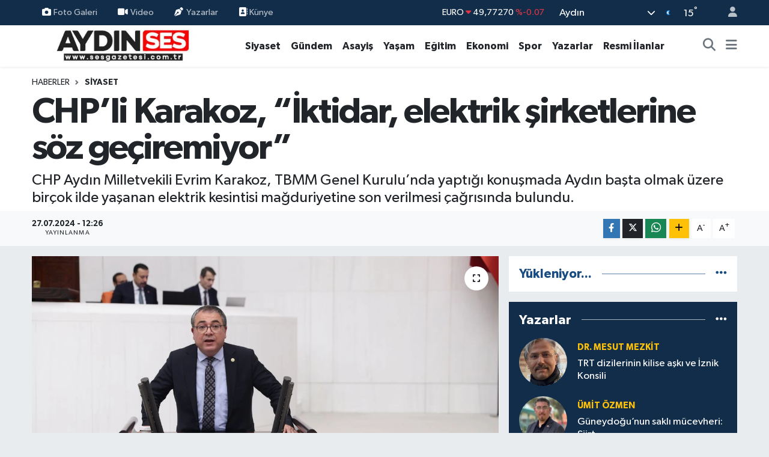

--- FILE ---
content_type: text/html; charset=UTF-8
request_url: https://www.sesgazetesi.com.tr/chpli-karakoz-iktidar-elektrik-sirketlerine-soz-geciremiyor
body_size: 28667
content:
<!DOCTYPE html>
<html lang="tr" data-theme="flow">
<head>
<link rel="dns-prefetch" href="//www.sesgazetesi.com.tr">
<link rel="dns-prefetch" href="//sesgazetesicomtr.teimg.com">
<link rel="dns-prefetch" href="//static.tebilisim.com">
<link rel="dns-prefetch" href="//cdn.p.analitik.bik.gov.tr">
<link rel="dns-prefetch" href="//www.googletagmanager.com">
<link rel="dns-prefetch" href="//cdn.onesignal.com">
<link rel="dns-prefetch" href="//mc.yandex.ru">
<link rel="dns-prefetch" href="//cdn.ampproject.org">
<link rel="dns-prefetch" href="//pagead2.googlesyndication.com">
<link rel="dns-prefetch" href="//www.facebook.com">
<link rel="dns-prefetch" href="//www.twitter.com">
<link rel="dns-prefetch" href="//www.instagram.com">
<link rel="dns-prefetch" href="//www.youtube.com">
<link rel="dns-prefetch" href="//www.w3.org">
<link rel="dns-prefetch" href="//x.com">
<link rel="dns-prefetch" href="//api.whatsapp.com">
<link rel="dns-prefetch" href="//www.linkedin.com">
<link rel="dns-prefetch" href="//pinterest.com">
<link rel="dns-prefetch" href="//t.me">
<link rel="dns-prefetch" href="//medya.ilan.gov.tr">
<link rel="dns-prefetch" href="//www.google.com">
<link rel="dns-prefetch" href="//facebook.com">
<link rel="dns-prefetch" href="//tebilisim.com">
<link rel="dns-prefetch" href="//twitter.com">

    <meta charset="utf-8">
<title>CHP’li Karakoz, “İktidar, elektrik şirketlerine söz geçiremiyor” - Aydın Ses Gazetesi | Aydın Son Dakika Haberleri | Efeler, Nazilli, Kuşadası, Söke, Didim, Karacasu, Koçarlı, Germencik, Çine Güncel Haber</title>
<meta name="description" content="CHP Aydın Milletvekili Evrim Karakoz, TBMM Genel Kurulu’nda yaptığı konuşmada Aydın başta olmak üzere birçok ilde yaşanan elektrik kesintisi mağduriyetine son verilmesi çağrısında bulundu.">
<link rel="canonical" href="https://www.sesgazetesi.com.tr/chpli-karakoz-iktidar-elektrik-sirketlerine-soz-geciremiyor">
<meta name="viewport" content="width=device-width,initial-scale=1">
<meta name="X-UA-Compatible" content="IE=edge">
<meta name="robots" content="max-image-preview:large">
<meta name="theme-color" content="#122d4a">
<meta name="title" content="CHP’li Karakoz, “İktidar, elektrik şirketlerine söz geçiremiyor”">
<meta name="articleSection" content="news">
<meta name="datePublished" content="2024-07-27T12:26:00+03:00">
<meta name="dateModified" content="2024-07-27T12:26:00+03:00">
<meta name="articleAuthor" content="HABER MERKEZİ">
<meta name="author" content="HABER MERKEZİ">
<link rel="amphtml" href="https://www.sesgazetesi.com.tr/chpli-karakoz-iktidar-elektrik-sirketlerine-soz-geciremiyor/amp">
<meta property="og:site_name" content="Aydın Ses Gazetesi | En Güncel Aydın Haberleri - SON DAKİKA">
<meta property="og:title" content="CHP’li Karakoz, “İktidar, elektrik şirketlerine söz geçiremiyor”">
<meta property="og:description" content="CHP Aydın Milletvekili Evrim Karakoz, TBMM Genel Kurulu’nda yaptığı konuşmada Aydın başta olmak üzere birçok ilde yaşanan elektrik kesintisi mağduriyetine son verilmesi çağrısında bulundu.">
<meta property="og:url" content="https://www.sesgazetesi.com.tr/chpli-karakoz-iktidar-elektrik-sirketlerine-soz-geciremiyor">
<meta property="og:image" content="https://sesgazetesicomtr.teimg.com/sesgazetesi-com-tr/uploads/2024/07/chpli-karakoz-iktidar-elektrik-sirketlerine-soz-geciremiyor-490152-0a9f03948e1854ee0dd10105916501e1.jpg">
<meta property="og:type" content="article">
<meta property="og:article:published_time" content="2024-07-27T12:26:00+03:00">
<meta property="og:article:modified_time" content="2024-07-27T12:26:00+03:00">
<meta name="twitter:card" content="summary_large_image">
<meta name="twitter:site" content="@aydinsesgzt">
<meta name="twitter:title" content="CHP’li Karakoz, “İktidar, elektrik şirketlerine söz geçiremiyor”">
<meta name="twitter:description" content="CHP Aydın Milletvekili Evrim Karakoz, TBMM Genel Kurulu’nda yaptığı konuşmada Aydın başta olmak üzere birçok ilde yaşanan elektrik kesintisi mağduriyetine son verilmesi çağrısında bulundu.">
<meta name="twitter:image" content="https://sesgazetesicomtr.teimg.com/sesgazetesi-com-tr/uploads/2024/07/chpli-karakoz-iktidar-elektrik-sirketlerine-soz-geciremiyor-490152-0a9f03948e1854ee0dd10105916501e1.jpg">
<meta name="twitter:url" content="https://www.sesgazetesi.com.tr/chpli-karakoz-iktidar-elektrik-sirketlerine-soz-geciremiyor">
<link rel="shortcut icon" type="image/x-icon" href="https://sesgazetesicomtr.teimg.com/sesgazetesi-com-tr/uploads/2024/03/favicon-32x32-1.png">
<link rel="manifest" href="https://www.sesgazetesi.com.tr/manifest.json?v=6.6.4" />
<link rel="preload" href="https://static.tebilisim.com/flow/assets/css/font-awesome/fa-solid-900.woff2" as="font" type="font/woff2" crossorigin />
<link rel="preload" href="https://static.tebilisim.com/flow/assets/css/font-awesome/fa-brands-400.woff2" as="font" type="font/woff2" crossorigin />
<link rel="preload" href="https://static.tebilisim.com/flow/assets/css/weather-icons/font/weathericons-regular-webfont.woff2" as="font" type="font/woff2" crossorigin />
<link rel="preload" href="https://static.tebilisim.com/flow/vendor/te/fonts/gibson/Gibson-Bold.woff2" as="font" type="font/woff2" crossorigin />
<link rel="preload" href="https://static.tebilisim.com/flow/vendor/te/fonts/gibson/Gibson-BoldItalic.woff2" as="font" type="font/woff2" crossorigin />
<link rel="preload" href="https://static.tebilisim.com/flow/vendor/te/fonts/gibson/Gibson-Italic.woff2" as="font" type="font/woff2" crossorigin />
<link rel="preload" href="https://static.tebilisim.com/flow/vendor/te/fonts/gibson/Gibson-Light.woff2" as="font" type="font/woff2" crossorigin />
<link rel="preload" href="https://static.tebilisim.com/flow/vendor/te/fonts/gibson/Gibson-LightItalic.woff2" as="font" type="font/woff2" crossorigin />
<link rel="preload" href="https://static.tebilisim.com/flow/vendor/te/fonts/gibson/Gibson-SemiBold.woff2" as="font" type="font/woff2" crossorigin />
<link rel="preload" href="https://static.tebilisim.com/flow/vendor/te/fonts/gibson/Gibson-SemiBoldItalic.woff2" as="font" type="font/woff2" crossorigin />
<link rel="preload" href="https://static.tebilisim.com/flow/vendor/te/fonts/gibson/Gibson.woff2" as="font" type="font/woff2" crossorigin />


<link rel="preload" as="style" href="https://static.tebilisim.com/flow/vendor/te/fonts/gibson.css?v=6.6.4">
<link rel="stylesheet" href="https://static.tebilisim.com/flow/vendor/te/fonts/gibson.css?v=6.6.4">

<style>:root {
        --te-link-color: #333;
        --te-link-hover-color: #000;
        --te-font: "Gibson";
        --te-secondary-font: "Gibson";
        --te-h1-font-size: 60px;
        --te-color: #122d4a;
        --te-hover-color: #194c82;
        --mm-ocd-width: 85%!important; /*  Mobil Menü Genişliği */
        --swiper-theme-color: var(--te-color)!important;
        --header-13-color: #ffc107;
    }</style><link rel="preload" as="style" href="https://static.tebilisim.com/flow/assets/vendor/bootstrap/css/bootstrap.min.css?v=6.6.4">
<link rel="stylesheet" href="https://static.tebilisim.com/flow/assets/vendor/bootstrap/css/bootstrap.min.css?v=6.6.4">
<link rel="preload" as="style" href="https://static.tebilisim.com/flow/assets/css/app6.6.4.min.css">
<link rel="stylesheet" href="https://static.tebilisim.com/flow/assets/css/app6.6.4.min.css">



<script type="application/ld+json">{"@context":"https:\/\/schema.org","@type":"WebSite","url":"https:\/\/www.sesgazetesi.com.tr","potentialAction":{"@type":"SearchAction","target":"https:\/\/www.sesgazetesi.com.tr\/arama?q={query}","query-input":"required name=query"}}</script>

<script type="application/ld+json">{"@context":"https:\/\/schema.org","@type":"NewsMediaOrganization","url":"https:\/\/www.sesgazetesi.com.tr","name":"Ayd\u0131n Ses Gazetesi","logo":"https:\/\/sesgazetesicomtr.teimg.com\/sesgazetesi-com-tr\/uploads\/2024\/03\/sonlogoses.jpg","sameAs":["https:\/\/www.facebook.com\/aydinsesgzt","https:\/\/www.twitter.com\/aydinsesgzt","https:\/\/www.youtube.com\/@aydinsestv","https:\/\/www.instagram.com\/aydinsesgzt"]}</script>

<script type="application/ld+json">{"@context":"https:\/\/schema.org","@graph":[{"@type":"SiteNavigationElement","name":"Ana Sayfa","url":"https:\/\/www.sesgazetesi.com.tr","@id":"https:\/\/www.sesgazetesi.com.tr"},{"@type":"SiteNavigationElement","name":"D\u00fcnya","url":"https:\/\/www.sesgazetesi.com.tr\/dunya","@id":"https:\/\/www.sesgazetesi.com.tr\/dunya"},{"@type":"SiteNavigationElement","name":"Spor","url":"https:\/\/www.sesgazetesi.com.tr\/spor","@id":"https:\/\/www.sesgazetesi.com.tr\/spor"},{"@type":"SiteNavigationElement","name":"Ya\u015fam","url":"https:\/\/www.sesgazetesi.com.tr\/yasam","@id":"https:\/\/www.sesgazetesi.com.tr\/yasam"},{"@type":"SiteNavigationElement","name":"G\u00fcndem","url":"https:\/\/www.sesgazetesi.com.tr\/gundem","@id":"https:\/\/www.sesgazetesi.com.tr\/gundem"},{"@type":"SiteNavigationElement","name":"Siyaset","url":"https:\/\/www.sesgazetesi.com.tr\/siyaset","@id":"https:\/\/www.sesgazetesi.com.tr\/siyaset"},{"@type":"SiteNavigationElement","name":"Asayi\u015f","url":"https:\/\/www.sesgazetesi.com.tr\/asayis","@id":"https:\/\/www.sesgazetesi.com.tr\/asayis"},{"@type":"SiteNavigationElement","name":"E\u011fitim","url":"https:\/\/www.sesgazetesi.com.tr\/egitim","@id":"https:\/\/www.sesgazetesi.com.tr\/egitim"},{"@type":"SiteNavigationElement","name":"Teknoloji","url":"https:\/\/www.sesgazetesi.com.tr\/teknoloji","@id":"https:\/\/www.sesgazetesi.com.tr\/teknoloji"},{"@type":"SiteNavigationElement","name":"Sa\u011fl\u0131k","url":"https:\/\/www.sesgazetesi.com.tr\/saglik","@id":"https:\/\/www.sesgazetesi.com.tr\/saglik"},{"@type":"SiteNavigationElement","name":"Magazin","url":"https:\/\/www.sesgazetesi.com.tr\/magazin","@id":"https:\/\/www.sesgazetesi.com.tr\/magazin"},{"@type":"SiteNavigationElement","name":"Ekonomi","url":"https:\/\/www.sesgazetesi.com.tr\/ekonomi","@id":"https:\/\/www.sesgazetesi.com.tr\/ekonomi"},{"@type":"SiteNavigationElement","name":"Seri \u0130lan","url":"https:\/\/www.sesgazetesi.com.tr\/seri-ilan","@id":"https:\/\/www.sesgazetesi.com.tr\/seri-ilan"},{"@type":"SiteNavigationElement","name":"Emlak","url":"https:\/\/www.sesgazetesi.com.tr\/emlak","@id":"https:\/\/www.sesgazetesi.com.tr\/emlak"},{"@type":"SiteNavigationElement","name":"K\u00fclt\u00fcr Sanat","url":"https:\/\/www.sesgazetesi.com.tr\/kultur-sanat","@id":"https:\/\/www.sesgazetesi.com.tr\/kultur-sanat"},{"@type":"SiteNavigationElement","name":"Resmi \u0130lanlar","url":"https:\/\/www.sesgazetesi.com.tr\/resmi-ilanlar","@id":"https:\/\/www.sesgazetesi.com.tr\/resmi-ilanlar"},{"@type":"SiteNavigationElement","name":"Yazarlar","url":"https:\/\/www.sesgazetesi.com.tr\/yazarlar","@id":"https:\/\/www.sesgazetesi.com.tr\/yazarlar"},{"@type":"SiteNavigationElement","name":"Hava Durumu","url":"https:\/\/www.sesgazetesi.com.tr\/hava-durumu","@id":"https:\/\/www.sesgazetesi.com.tr\/hava-durumu"},{"@type":"SiteNavigationElement","name":"Nazilli","url":"https:\/\/www.sesgazetesi.com.tr\/nazilli","@id":"https:\/\/www.sesgazetesi.com.tr\/nazilli"},{"@type":"SiteNavigationElement","name":"Didim","url":"https:\/\/www.sesgazetesi.com.tr\/didim","@id":"https:\/\/www.sesgazetesi.com.tr\/didim"},{"@type":"SiteNavigationElement","name":"Karacasu","url":"https:\/\/www.sesgazetesi.com.tr\/karacasu","@id":"https:\/\/www.sesgazetesi.com.tr\/karacasu"},{"@type":"SiteNavigationElement","name":"Germencik","url":"https:\/\/www.sesgazetesi.com.tr\/germencik","@id":"https:\/\/www.sesgazetesi.com.tr\/germencik"},{"@type":"SiteNavigationElement","name":"Ko\u00e7arl\u0131","url":"https:\/\/www.sesgazetesi.com.tr\/kocarli","@id":"https:\/\/www.sesgazetesi.com.tr\/kocarli"},{"@type":"SiteNavigationElement","name":"Ku\u015fadas\u0131","url":"https:\/\/www.sesgazetesi.com.tr\/kusadasi","@id":"https:\/\/www.sesgazetesi.com.tr\/kusadasi"},{"@type":"SiteNavigationElement","name":"S\u00f6ke","url":"https:\/\/www.sesgazetesi.com.tr\/soke","@id":"https:\/\/www.sesgazetesi.com.tr\/soke"},{"@type":"SiteNavigationElement","name":"Astroloji","url":"https:\/\/www.sesgazetesi.com.tr\/astroloji","@id":"https:\/\/www.sesgazetesi.com.tr\/astroloji"},{"@type":"SiteNavigationElement","name":"Gizlilik S\u00f6zle\u015fmesi","url":"https:\/\/www.sesgazetesi.com.tr\/gizlilik-sozlesmesi","@id":"https:\/\/www.sesgazetesi.com.tr\/gizlilik-sozlesmesi"},{"@type":"SiteNavigationElement","name":"\u0130leti\u015fim","url":"https:\/\/www.sesgazetesi.com.tr\/iletisim","@id":"https:\/\/www.sesgazetesi.com.tr\/iletisim"},{"@type":"SiteNavigationElement","name":"Yazarlar","url":"https:\/\/www.sesgazetesi.com.tr\/yazarlar","@id":"https:\/\/www.sesgazetesi.com.tr\/yazarlar"},{"@type":"SiteNavigationElement","name":"Foto Galeri","url":"https:\/\/www.sesgazetesi.com.tr\/foto-galeri","@id":"https:\/\/www.sesgazetesi.com.tr\/foto-galeri"},{"@type":"SiteNavigationElement","name":"Video Galeri","url":"https:\/\/www.sesgazetesi.com.tr\/video","@id":"https:\/\/www.sesgazetesi.com.tr\/video"},{"@type":"SiteNavigationElement","name":"Biyografiler","url":"https:\/\/www.sesgazetesi.com.tr\/biyografi","@id":"https:\/\/www.sesgazetesi.com.tr\/biyografi"},{"@type":"SiteNavigationElement","name":"Seri \u0130lanlar","url":"https:\/\/www.sesgazetesi.com.tr\/ilan","@id":"https:\/\/www.sesgazetesi.com.tr\/ilan"},{"@type":"SiteNavigationElement","name":"R\u00f6portajlar","url":"https:\/\/www.sesgazetesi.com.tr\/roportaj","@id":"https:\/\/www.sesgazetesi.com.tr\/roportaj"},{"@type":"SiteNavigationElement","name":"Anketler","url":"https:\/\/www.sesgazetesi.com.tr\/anketler","@id":"https:\/\/www.sesgazetesi.com.tr\/anketler"},{"@type":"SiteNavigationElement","name":"Efeler Bug\u00fcn, Yar\u0131n ve 1 Haftal\u0131k Hava Durumu Tahmini","url":"https:\/\/www.sesgazetesi.com.tr\/efeler-hava-durumu","@id":"https:\/\/www.sesgazetesi.com.tr\/efeler-hava-durumu"},{"@type":"SiteNavigationElement","name":"Efeler Namaz Vakitleri","url":"https:\/\/www.sesgazetesi.com.tr\/efeler-namaz-vakitleri","@id":"https:\/\/www.sesgazetesi.com.tr\/efeler-namaz-vakitleri"},{"@type":"SiteNavigationElement","name":"Puan Durumu ve Fikst\u00fcr","url":"https:\/\/www.sesgazetesi.com.tr\/futbol\/st-super-lig-puan-durumu-ve-fikstur","@id":"https:\/\/www.sesgazetesi.com.tr\/futbol\/st-super-lig-puan-durumu-ve-fikstur"}]}</script>

<script type="application/ld+json">{"@context":"https:\/\/schema.org","@type":"BreadcrumbList","itemListElement":[{"@type":"ListItem","position":1,"item":{"@type":"Thing","@id":"https:\/\/www.sesgazetesi.com.tr","name":"Haberler"}}]}</script>
<script type="application/ld+json">{"@context":"https:\/\/schema.org","@type":"NewsArticle","headline":"CHP\u2019li Karakoz, \u201c\u0130ktidar, elektrik \u015firketlerine s\u00f6z ge\u00e7iremiyor\u201d","articleSection":"Siyaset","dateCreated":"2024-07-27T12:26:00+03:00","datePublished":"2024-07-27T12:26:00+03:00","dateModified":"2024-07-27T12:26:00+03:00","wordCount":279,"genre":"news","mainEntityOfPage":{"@type":"WebPage","@id":"https:\/\/www.sesgazetesi.com.tr\/chpli-karakoz-iktidar-elektrik-sirketlerine-soz-geciremiyor"},"articleBody":"<p>Konuyu daha \u00f6nce de TBMM\u2019de g\u00fcndeme getiren Milletvekili Karakoz, iktidar\u0131n vatanda\u015flar\u0131 ma\u011fdur eden elektrik \u015firketlerine s\u00f6z ge\u00e7iremedi\u011fini ve vatanda\u015flar\u0131n ma\u011fduriyetinin devam etti\u011fini ifade etti. CHP\u2019li Karakoz, ayn\u0131 zamanda TBMM Ba\u015fkanl\u0131\u011f\u0131\u2019na sundu\u011fu \u00f6nerge ile elektrik kesintilerine \u00e7\u00f6z\u00fcm \u00fcretilmesi i\u00e7in Meclis Ara\u015ft\u0131rma Komisyonu kurulmas\u0131n\u0131 talep etti.<\/p>\r\n\r\n<h2><strong>\u201cEN \u00c7OK \u0130HT\u0130YA\u00c7 DUYULAN D\u00d6NEMDE ELEKTR\u0130KLER KES\u0130L\u0130YOR\u201d<\/strong><\/h2>\r\n\r\n<p>CHP Ayd\u0131n Milletvekili Evrim Karakoz konu\u015fmas\u0131nda \u015funlar\u0131 s\u00f6yledi: \u201c\u00dclkemiz genelinde ve \u00f6zellikle memleketim Ayd\u0131n'da mevsim normallerinin \u00e7ok \u00fczerinde s\u0131cakl\u0131klar ya\u015fan\u0131yor. S\u0131caktan bunalan vatanda\u015flar\u0131m\u0131z klima ve so\u011futuculara en \u00e7ok ihtiya\u00e7 duyduklar\u0131 d\u00f6nemde elektrik kesintilerine maruz b\u0131rak\u0131l\u0131yor. Elektronik e\u015fyalar bozuluyor, esnaf\u0131n, \u00e7ift\u00e7inin \u00fcr\u00fcnleri bozuluyor ve daha pek \u00e7ok ma\u011fduriyet ya\u015fan\u0131yor.\u201d<\/p>\r\n\r\n<h2><strong>\u201cB\u00dcY\u00dcK PARALAR ALIP VATANDA\u015eI MA\u011eDUR ED\u0130YORSUNUZ\u201d<\/strong><\/h2>\r\n\r\n<p>Karakoz, a\u00e7\u0131klama \u015fu \u015fekilde devam etti: \u201cPlans\u0131z, programs\u0131z i\u015f yap\u0131yorsunuz. Bak\u0131m yapt\u0131\u011f\u0131n\u0131z\u0131 iddia ediyorsunuz, bunu neden serin mevsimde de\u011fil de yaz\u0131n ortas\u0131nda yap\u0131yorsunuz? Elektri\u011fe muazzam zamlar yapt\u0131n\u0131z, b\u00fcy\u00fck paralar tahsil ediyorsunuz, \u00fczerine vatanda\u015flar\u0131m\u0131z\u0131 ma\u011fdur ediyorsunuz.\u201d<\/p>\r\n\r\n<h2><strong>\u201c\u0130KT\u0130DAR ELEKTR\u0130K \u015e\u0130RKETLER\u0130NE S\u00d6Z GE\u00c7\u0130REM\u0130YOR MU?\u201d<\/strong><\/h2>\r\n\r\n<p>Karakoz, a\u00e7\u0131klamas\u0131n\u0131 \u015fu s\u00f6zlerle tamamlad\u0131: \u201cBuradan iktidara sesleniyorum: Vatanda\u015f faturas\u0131n\u0131 \u00f6deyemedi\u011finde hemen yakas\u0131na yap\u0131\u015f\u0131yorsunuz da g\u00f6revini yapmayan bu elektrik \u015firketlerine neden s\u00f6z\u00fcn\u00fcz\u00fc ge\u00e7iremiyorsunuz? Ayd\u0131n'\u0131n ve t\u00fcm T\u00fcrkiye'nin elektrik kesintisi problemini bir an \u00f6nce \u00e7\u00f6z\u00fcn.\u201d<\/p>","description":"CHP Ayd\u0131n Milletvekili Evrim Karakoz, TBMM Genel Kurulu\u2019nda yapt\u0131\u011f\u0131 konu\u015fmada Ayd\u0131n ba\u015fta olmak \u00fczere bir\u00e7ok ilde ya\u015fanan elektrik kesintisi ma\u011fduriyetine son verilmesi \u00e7a\u011fr\u0131s\u0131nda bulundu.","inLanguage":"tr-TR","keywords":[],"image":{"@type":"ImageObject","url":"https:\/\/sesgazetesicomtr.teimg.com\/crop\/1280x720\/sesgazetesi-com-tr\/uploads\/2024\/07\/chpli-karakoz-iktidar-elektrik-sirketlerine-soz-geciremiyor-490152-0a9f03948e1854ee0dd10105916501e1.jpg","width":"1280","height":"720","caption":"CHP\u2019li Karakoz, \u201c\u0130ktidar, elektrik \u015firketlerine s\u00f6z ge\u00e7iremiyor\u201d"},"publishingPrinciples":"https:\/\/www.sesgazetesi.com.tr\/gizlilik-sozlesmesi","isFamilyFriendly":"http:\/\/schema.org\/True","isAccessibleForFree":"http:\/\/schema.org\/True","publisher":{"@type":"Organization","name":"Ayd\u0131n Ses Gazetesi","image":"https:\/\/sesgazetesicomtr.teimg.com\/sesgazetesi-com-tr\/uploads\/2024\/03\/sonlogoses.jpg","logo":{"@type":"ImageObject","url":"https:\/\/sesgazetesicomtr.teimg.com\/sesgazetesi-com-tr\/uploads\/2024\/03\/sonlogoses.jpg","width":"640","height":"375"}},"author":{"@type":"Person","name":"Derya AKG\u00dcL","honorificPrefix":"","jobTitle":"","url":null}}</script>




<script>!function(){var t=document.createElement("script");t.setAttribute("src",'https://cdn.p.analitik.bik.gov.tr/tracker'+(typeof Intl!=="undefined"?(typeof (Intl||"").PluralRules!=="undefined"?'1':typeof Promise!=="undefined"?'2':typeof MutationObserver!=='undefined'?'3':'4'):'4')+'.js'),t.setAttribute("data-website-id","9c84594d-8d5e-4b1a-addb-0b47f8b30d2e"),t.setAttribute("data-host-url",'//9c84594d-8d5e-4b1a-addb-0b47f8b30d2e.collector.p.analitik.bik.gov.tr'),document.head.appendChild(t)}();</script>
<!-- Google tag (gtag.js) -->
<script async src="https://www.googletagmanager.com/gtag/js?id=G-D76NETSQYD"></script>
<script>
  window.dataLayer = window.dataLayer || [];
  function gtag(){dataLayer.push(arguments);}
  gtag('js', new Date());

  gtag('config', 'G-D76NETSQYD');
</script>

<script src="https://cdn.onesignal.com/sdks/web/v16/OneSignalSDK.page.js" defer></script>
<script>
  window.OneSignalDeferred = window.OneSignalDeferred || [];
  OneSignalDeferred.push(function(OneSignal) {
    OneSignal.init({
      appId: "b6bcfb6f-e30a-4fb4-acbc-f41ddffe6bc9",
    });
  });
</script>

<!-- Yandex.Metrika counter -->
<script type="text/javascript" >
   (function(m,e,t,r,i,k,a){m[i]=m[i]||function(){(m[i].a=m[i].a||[]).push(arguments)};
   m[i].l=1*new Date();
   for (var j = 0; j < document.scripts.length; j++) {if (document.scripts[j].src === r) { return; }}
   k=e.createElement(t),a=e.getElementsByTagName(t)[0],k.async=1,k.src=r,a.parentNode.insertBefore(k,a)})
   (window, document, "script", "https://mc.yandex.ru/metrika/tag.js", "ym");

   ym(101211188, "init", {
        clickmap:true,
        trackLinks:true,
        accurateTrackBounce:true,
        webvisor:true
   });
</script>
<noscript><div><img src="https://mc.yandex.ru/watch/101211188" style="position:absolute; left:-9999px;" alt="" /></div></noscript>
<!-- /Yandex.Metrika counter -->

<!-- Google tag (gtag.js) -->
<script async src="https://www.googletagmanager.com/gtag/js?id=AW-11029448232"></script>
<script>
  window.dataLayer = window.dataLayer || [];
  function gtag(){dataLayer.push(arguments);}
  gtag('js', new Date());

  gtag('config', 'AW-11029448232');
</script>
<script async custom-element="amp-ad" src="https://cdn.ampproject.org/v0/amp-ad-0.1.js"></script>
<script async src="https://pagead2.googlesyndication.com/pagead/js/adsbygoogle.js?client=ca-pub-2792692592440196"
     crossorigin="anonymous"></script>



<script async data-cfasync="false"
	src="https://www.googletagmanager.com/gtag/js?id=G-D76NETSQYD"></script>
<script data-cfasync="false">
	window.dataLayer = window.dataLayer || [];
	  function gtag(){dataLayer.push(arguments);}
	  gtag('js', new Date());
	  gtag('config', 'G-D76NETSQYD');
</script>




</head>




<body class="d-flex flex-column min-vh-100">

    
    

    <header class="header-4">
    <div class="top-header d-none d-lg-block">
        <div class="container">
            <div class="d-flex justify-content-between align-items-center">

                <ul  class="top-menu nav small sticky-top">
        <li class="nav-item   ">
        <a href="/foto-galeri" class="nav-link pe-3" target="_self" title="Foto Galeri"><i class="fa fa-camera me-1 text-light mr-1"></i>Foto Galeri</a>
        
    </li>
        <li class="nav-item   ">
        <a href="/video" class="nav-link pe-3" target="_self" title="Video"><i class="fa fa-video me-1 text-light mr-1"></i>Video</a>
        
    </li>
        <li class="nav-item   ">
        <a href="/yazarlar" class="nav-link pe-3" target="_self" title="Yazarlar"><i class="fa fa-pen-nib me-1 text-light mr-1"></i>Yazarlar</a>
        
    </li>
        <li class="nav-item   ">
        <a href="/kunye" class="nav-link pe-3" target="_self" title=" Künye"><i class="fa-solid fa-contact-book text-light text-light mr-1"></i> Künye</a>
        
    </li>
    </ul>


                                    <div class="position-relative overflow-hidden ms-auto text-end" style="height: 36px;">
                        <!-- PİYASALAR -->
        <div class="newsticker mini small">
        <ul class="newsticker__list list-unstyled" data-header="4">
            <li class="newsticker__item col dolar">DOLAR
                <span class="text-danger"><i class="fa fa-caret-down"></i></span>
                <span class="value">42,61530</span>
                <span class="text-danger">%-0.06</span>
            </li>
            <li class="newsticker__item col euro">EURO
                <span class="text-danger"><i class="fa fa-caret-down"></i></span>
                <span class="value">49,77270</span>
                <span class="text-danger">%-0.07</span>
            </li>
            <li class="newsticker__item col euro">STERLİN
                <span class="text-danger"><i class="fa fa-caret-down"></i></span>
                <span class="value">56,93080</span>
                <span class="text-danger">%-0.03</span>
            </li>
            <li class="newsticker__item col altin">G.ALTIN
                <span class="text-danger"><i class="fa fa-caret-down"></i></span>
                <span class="value">5758,40000</span>
                <span class="text-danger">%-0.12</span>
            </li>
            <li class="newsticker__item col bist">BİST100
                <span class="text-success"><i class="fa fa-caret-up"></i></span>
                <span class="value">11.238,00</span>
                <span class="text-success">%44</span>
            </li>
            <li class="newsticker__item col btc">BITCOIN
                <span class="text-success"><i class="fa fa-caret-up"></i></span>
                <span class="value">92.949,66</span>
                <span class="text-success">%2.26</span>
            </li>
        </ul>
    </div>
    

                    </div>
                    <div class="d-flex justify-content-end align-items-center text-light ms-4 weather-widget mini">
                        <!-- HAVA DURUMU -->

<input type="hidden" name="widget_setting_weathercity" value="37.81170330,28.48639630" />

            <div class="weather d-none d-xl-block me-2" data-header="4">
            <div class="custom-selectbox text-white" onclick="toggleDropdown(this)" style="width: 100%">
    <div class="d-flex justify-content-between align-items-center">
        <span style="">Aydın</span>
        <i class="fas fa-chevron-down" style="font-size: 14px"></i>
    </div>
    <ul class="bg-white text-dark overflow-widget" style="min-height: 100px; max-height: 300px">
                        <li>
            <a href="https://www.sesgazetesi.com.tr/adana-hava-durumu" title="Adana Hava Durumu" class="text-dark">
                Adana
            </a>
        </li>
                        <li>
            <a href="https://www.sesgazetesi.com.tr/adiyaman-hava-durumu" title="Adıyaman Hava Durumu" class="text-dark">
                Adıyaman
            </a>
        </li>
                        <li>
            <a href="https://www.sesgazetesi.com.tr/afyonkarahisar-hava-durumu" title="Afyonkarahisar Hava Durumu" class="text-dark">
                Afyonkarahisar
            </a>
        </li>
                        <li>
            <a href="https://www.sesgazetesi.com.tr/agri-hava-durumu" title="Ağrı Hava Durumu" class="text-dark">
                Ağrı
            </a>
        </li>
                        <li>
            <a href="https://www.sesgazetesi.com.tr/aksaray-hava-durumu" title="Aksaray Hava Durumu" class="text-dark">
                Aksaray
            </a>
        </li>
                        <li>
            <a href="https://www.sesgazetesi.com.tr/amasya-hava-durumu" title="Amasya Hava Durumu" class="text-dark">
                Amasya
            </a>
        </li>
                        <li>
            <a href="https://www.sesgazetesi.com.tr/ankara-hava-durumu" title="Ankara Hava Durumu" class="text-dark">
                Ankara
            </a>
        </li>
                        <li>
            <a href="https://www.sesgazetesi.com.tr/antalya-hava-durumu" title="Antalya Hava Durumu" class="text-dark">
                Antalya
            </a>
        </li>
                        <li>
            <a href="https://www.sesgazetesi.com.tr/ardahan-hava-durumu" title="Ardahan Hava Durumu" class="text-dark">
                Ardahan
            </a>
        </li>
                        <li>
            <a href="https://www.sesgazetesi.com.tr/artvin-hava-durumu" title="Artvin Hava Durumu" class="text-dark">
                Artvin
            </a>
        </li>
                        <li>
            <a href="https://www.sesgazetesi.com.tr/aydin-hava-durumu" title="Aydın Hava Durumu" class="text-dark">
                Aydın
            </a>
        </li>
                        <li>
            <a href="https://www.sesgazetesi.com.tr/balikesir-hava-durumu" title="Balıkesir Hava Durumu" class="text-dark">
                Balıkesir
            </a>
        </li>
                        <li>
            <a href="https://www.sesgazetesi.com.tr/bartin-hava-durumu" title="Bartın Hava Durumu" class="text-dark">
                Bartın
            </a>
        </li>
                        <li>
            <a href="https://www.sesgazetesi.com.tr/batman-hava-durumu" title="Batman Hava Durumu" class="text-dark">
                Batman
            </a>
        </li>
                        <li>
            <a href="https://www.sesgazetesi.com.tr/bayburt-hava-durumu" title="Bayburt Hava Durumu" class="text-dark">
                Bayburt
            </a>
        </li>
                        <li>
            <a href="https://www.sesgazetesi.com.tr/bilecik-hava-durumu" title="Bilecik Hava Durumu" class="text-dark">
                Bilecik
            </a>
        </li>
                        <li>
            <a href="https://www.sesgazetesi.com.tr/bingol-hava-durumu" title="Bingöl Hava Durumu" class="text-dark">
                Bingöl
            </a>
        </li>
                        <li>
            <a href="https://www.sesgazetesi.com.tr/bitlis-hava-durumu" title="Bitlis Hava Durumu" class="text-dark">
                Bitlis
            </a>
        </li>
                        <li>
            <a href="https://www.sesgazetesi.com.tr/bolu-hava-durumu" title="Bolu Hava Durumu" class="text-dark">
                Bolu
            </a>
        </li>
                        <li>
            <a href="https://www.sesgazetesi.com.tr/burdur-hava-durumu" title="Burdur Hava Durumu" class="text-dark">
                Burdur
            </a>
        </li>
                        <li>
            <a href="https://www.sesgazetesi.com.tr/bursa-hava-durumu" title="Bursa Hava Durumu" class="text-dark">
                Bursa
            </a>
        </li>
                        <li>
            <a href="https://www.sesgazetesi.com.tr/canakkale-hava-durumu" title="Çanakkale Hava Durumu" class="text-dark">
                Çanakkale
            </a>
        </li>
                        <li>
            <a href="https://www.sesgazetesi.com.tr/cankiri-hava-durumu" title="Çankırı Hava Durumu" class="text-dark">
                Çankırı
            </a>
        </li>
                        <li>
            <a href="https://www.sesgazetesi.com.tr/corum-hava-durumu" title="Çorum Hava Durumu" class="text-dark">
                Çorum
            </a>
        </li>
                        <li>
            <a href="https://www.sesgazetesi.com.tr/denizli-hava-durumu" title="Denizli Hava Durumu" class="text-dark">
                Denizli
            </a>
        </li>
                        <li>
            <a href="https://www.sesgazetesi.com.tr/diyarbakir-hava-durumu" title="Diyarbakır Hava Durumu" class="text-dark">
                Diyarbakır
            </a>
        </li>
                        <li>
            <a href="https://www.sesgazetesi.com.tr/duzce-hava-durumu" title="Düzce Hava Durumu" class="text-dark">
                Düzce
            </a>
        </li>
                        <li>
            <a href="https://www.sesgazetesi.com.tr/edirne-hava-durumu" title="Edirne Hava Durumu" class="text-dark">
                Edirne
            </a>
        </li>
                        <li>
            <a href="https://www.sesgazetesi.com.tr/elazig-hava-durumu" title="Elazığ Hava Durumu" class="text-dark">
                Elazığ
            </a>
        </li>
                        <li>
            <a href="https://www.sesgazetesi.com.tr/erzincan-hava-durumu" title="Erzincan Hava Durumu" class="text-dark">
                Erzincan
            </a>
        </li>
                        <li>
            <a href="https://www.sesgazetesi.com.tr/erzurum-hava-durumu" title="Erzurum Hava Durumu" class="text-dark">
                Erzurum
            </a>
        </li>
                        <li>
            <a href="https://www.sesgazetesi.com.tr/eskisehir-hava-durumu" title="Eskişehir Hava Durumu" class="text-dark">
                Eskişehir
            </a>
        </li>
                        <li>
            <a href="https://www.sesgazetesi.com.tr/gaziantep-hava-durumu" title="Gaziantep Hava Durumu" class="text-dark">
                Gaziantep
            </a>
        </li>
                        <li>
            <a href="https://www.sesgazetesi.com.tr/giresun-hava-durumu" title="Giresun Hava Durumu" class="text-dark">
                Giresun
            </a>
        </li>
                        <li>
            <a href="https://www.sesgazetesi.com.tr/gumushane-hava-durumu" title="Gümüşhane Hava Durumu" class="text-dark">
                Gümüşhane
            </a>
        </li>
                        <li>
            <a href="https://www.sesgazetesi.com.tr/hakkari-hava-durumu" title="Hakkâri Hava Durumu" class="text-dark">
                Hakkâri
            </a>
        </li>
                        <li>
            <a href="https://www.sesgazetesi.com.tr/hatay-hava-durumu" title="Hatay Hava Durumu" class="text-dark">
                Hatay
            </a>
        </li>
                        <li>
            <a href="https://www.sesgazetesi.com.tr/igdir-hava-durumu" title="Iğdır Hava Durumu" class="text-dark">
                Iğdır
            </a>
        </li>
                        <li>
            <a href="https://www.sesgazetesi.com.tr/isparta-hava-durumu" title="Isparta Hava Durumu" class="text-dark">
                Isparta
            </a>
        </li>
                        <li>
            <a href="https://www.sesgazetesi.com.tr/istanbul-hava-durumu" title="İstanbul Hava Durumu" class="text-dark">
                İstanbul
            </a>
        </li>
                        <li>
            <a href="https://www.sesgazetesi.com.tr/izmir-hava-durumu" title="İzmir Hava Durumu" class="text-dark">
                İzmir
            </a>
        </li>
                        <li>
            <a href="https://www.sesgazetesi.com.tr/kahramanmaras-hava-durumu" title="Kahramanmaraş Hava Durumu" class="text-dark">
                Kahramanmaraş
            </a>
        </li>
                        <li>
            <a href="https://www.sesgazetesi.com.tr/karabuk-hava-durumu" title="Karabük Hava Durumu" class="text-dark">
                Karabük
            </a>
        </li>
                        <li>
            <a href="https://www.sesgazetesi.com.tr/karaman-hava-durumu" title="Karaman Hava Durumu" class="text-dark">
                Karaman
            </a>
        </li>
                        <li>
            <a href="https://www.sesgazetesi.com.tr/kars-hava-durumu" title="Kars Hava Durumu" class="text-dark">
                Kars
            </a>
        </li>
                        <li>
            <a href="https://www.sesgazetesi.com.tr/kastamonu-hava-durumu" title="Kastamonu Hava Durumu" class="text-dark">
                Kastamonu
            </a>
        </li>
                        <li>
            <a href="https://www.sesgazetesi.com.tr/kayseri-hava-durumu" title="Kayseri Hava Durumu" class="text-dark">
                Kayseri
            </a>
        </li>
                        <li>
            <a href="https://www.sesgazetesi.com.tr/kilis-hava-durumu" title="Kilis Hava Durumu" class="text-dark">
                Kilis
            </a>
        </li>
                        <li>
            <a href="https://www.sesgazetesi.com.tr/kirikkale-hava-durumu" title="Kırıkkale Hava Durumu" class="text-dark">
                Kırıkkale
            </a>
        </li>
                        <li>
            <a href="https://www.sesgazetesi.com.tr/kirklareli-hava-durumu" title="Kırklareli Hava Durumu" class="text-dark">
                Kırklareli
            </a>
        </li>
                        <li>
            <a href="https://www.sesgazetesi.com.tr/kirsehir-hava-durumu" title="Kırşehir Hava Durumu" class="text-dark">
                Kırşehir
            </a>
        </li>
                        <li>
            <a href="https://www.sesgazetesi.com.tr/kocaeli-hava-durumu" title="Kocaeli Hava Durumu" class="text-dark">
                Kocaeli
            </a>
        </li>
                        <li>
            <a href="https://www.sesgazetesi.com.tr/konya-hava-durumu" title="Konya Hava Durumu" class="text-dark">
                Konya
            </a>
        </li>
                        <li>
            <a href="https://www.sesgazetesi.com.tr/kutahya-hava-durumu" title="Kütahya Hava Durumu" class="text-dark">
                Kütahya
            </a>
        </li>
                        <li>
            <a href="https://www.sesgazetesi.com.tr/malatya-hava-durumu" title="Malatya Hava Durumu" class="text-dark">
                Malatya
            </a>
        </li>
                        <li>
            <a href="https://www.sesgazetesi.com.tr/manisa-hava-durumu" title="Manisa Hava Durumu" class="text-dark">
                Manisa
            </a>
        </li>
                        <li>
            <a href="https://www.sesgazetesi.com.tr/mardin-hava-durumu" title="Mardin Hava Durumu" class="text-dark">
                Mardin
            </a>
        </li>
                        <li>
            <a href="https://www.sesgazetesi.com.tr/mersin-hava-durumu" title="Mersin Hava Durumu" class="text-dark">
                Mersin
            </a>
        </li>
                        <li>
            <a href="https://www.sesgazetesi.com.tr/mugla-hava-durumu" title="Muğla Hava Durumu" class="text-dark">
                Muğla
            </a>
        </li>
                        <li>
            <a href="https://www.sesgazetesi.com.tr/mus-hava-durumu" title="Muş Hava Durumu" class="text-dark">
                Muş
            </a>
        </li>
                        <li>
            <a href="https://www.sesgazetesi.com.tr/nevsehir-hava-durumu" title="Nevşehir Hava Durumu" class="text-dark">
                Nevşehir
            </a>
        </li>
                        <li>
            <a href="https://www.sesgazetesi.com.tr/nigde-hava-durumu" title="Niğde Hava Durumu" class="text-dark">
                Niğde
            </a>
        </li>
                        <li>
            <a href="https://www.sesgazetesi.com.tr/ordu-hava-durumu" title="Ordu Hava Durumu" class="text-dark">
                Ordu
            </a>
        </li>
                        <li>
            <a href="https://www.sesgazetesi.com.tr/osmaniye-hava-durumu" title="Osmaniye Hava Durumu" class="text-dark">
                Osmaniye
            </a>
        </li>
                        <li>
            <a href="https://www.sesgazetesi.com.tr/rize-hava-durumu" title="Rize Hava Durumu" class="text-dark">
                Rize
            </a>
        </li>
                        <li>
            <a href="https://www.sesgazetesi.com.tr/sakarya-hava-durumu" title="Sakarya Hava Durumu" class="text-dark">
                Sakarya
            </a>
        </li>
                        <li>
            <a href="https://www.sesgazetesi.com.tr/samsun-hava-durumu" title="Samsun Hava Durumu" class="text-dark">
                Samsun
            </a>
        </li>
                        <li>
            <a href="https://www.sesgazetesi.com.tr/sanliurfa-hava-durumu" title="Şanlıurfa Hava Durumu" class="text-dark">
                Şanlıurfa
            </a>
        </li>
                        <li>
            <a href="https://www.sesgazetesi.com.tr/siirt-hava-durumu" title="Siirt Hava Durumu" class="text-dark">
                Siirt
            </a>
        </li>
                        <li>
            <a href="https://www.sesgazetesi.com.tr/sinop-hava-durumu" title="Sinop Hava Durumu" class="text-dark">
                Sinop
            </a>
        </li>
                        <li>
            <a href="https://www.sesgazetesi.com.tr/sivas-hava-durumu" title="Sivas Hava Durumu" class="text-dark">
                Sivas
            </a>
        </li>
                        <li>
            <a href="https://www.sesgazetesi.com.tr/sirnak-hava-durumu" title="Şırnak Hava Durumu" class="text-dark">
                Şırnak
            </a>
        </li>
                        <li>
            <a href="https://www.sesgazetesi.com.tr/tekirdag-hava-durumu" title="Tekirdağ Hava Durumu" class="text-dark">
                Tekirdağ
            </a>
        </li>
                        <li>
            <a href="https://www.sesgazetesi.com.tr/tokat-hava-durumu" title="Tokat Hava Durumu" class="text-dark">
                Tokat
            </a>
        </li>
                        <li>
            <a href="https://www.sesgazetesi.com.tr/trabzon-hava-durumu" title="Trabzon Hava Durumu" class="text-dark">
                Trabzon
            </a>
        </li>
                        <li>
            <a href="https://www.sesgazetesi.com.tr/tunceli-hava-durumu" title="Tunceli Hava Durumu" class="text-dark">
                Tunceli
            </a>
        </li>
                        <li>
            <a href="https://www.sesgazetesi.com.tr/usak-hava-durumu" title="Uşak Hava Durumu" class="text-dark">
                Uşak
            </a>
        </li>
                        <li>
            <a href="https://www.sesgazetesi.com.tr/van-hava-durumu" title="Van Hava Durumu" class="text-dark">
                Van
            </a>
        </li>
                        <li>
            <a href="https://www.sesgazetesi.com.tr/yalova-hava-durumu" title="Yalova Hava Durumu" class="text-dark">
                Yalova
            </a>
        </li>
                        <li>
            <a href="https://www.sesgazetesi.com.tr/yozgat-hava-durumu" title="Yozgat Hava Durumu" class="text-dark">
                Yozgat
            </a>
        </li>
                        <li>
            <a href="https://www.sesgazetesi.com.tr/zonguldak-hava-durumu" title="Zonguldak Hava Durumu" class="text-dark">
                Zonguldak
            </a>
        </li>
            </ul>
</div>

        </div>
        <div class="d-none d-xl-block" data-header="4">
            <span class="lead me-2">
                <img src="//cdn.weatherapi.com/weather/64x64/night/113.png" class="condition" width="26" height="26" alt="15" />
            </span>
            <span class="degree text-white">15</span><sup class="text-white">°</sup>
        </div>
    
<div data-location='{"city":"TUXX0014"}' class="d-none"></div>


                    </div>
                                <ul class="nav ms-4">
                    <li class="nav-item ms-2"><a class="nav-link pe-0" href="/member/login" title="Üyelik Girişi" target="_blank"><i class="fa fa-user"></i></a></li>
                </ul>
            </div>
        </div>
    </div>
    <nav class="main-menu navbar navbar-expand-lg bg-white shadow-sm py-1">
        <div class="container">
            <div class="d-lg-none">
                <a href="#menu" title="Ana Menü"><i class="fa fa-bars fa-lg"></i></a>
            </div>
            <div>
                                <a class="navbar-brand me-0" href="/" title="Aydın Ses Gazetesi | En Güncel Aydın Haberleri - SON DAKİKA">
                    <img src="https://sesgazetesicomtr.teimg.com/sesgazetesi-com-tr/uploads/2024/03/sonlogoses.jpg" alt="Aydın Ses Gazetesi | En Güncel Aydın Haberleri - SON DAKİKA" width="300" height="40" class="light-mode img-fluid flow-logo">
<img src="https://sesgazetesicomtr.teimg.com/sesgazetesi-com-tr/uploads/2024/03/sonlogoses.jpg" alt="Aydın Ses Gazetesi | En Güncel Aydın Haberleri - SON DAKİKA" width="300" height="40" class="dark-mode img-fluid flow-logo d-none">

                </a>
                            </div>
            <div class="d-none d-lg-block">
                <ul  class="nav fw-semibold">
        <li class="nav-item   ">
        <a href="/siyaset" class="nav-link nav-link text-dark" target="_self" title="Siyaset">Siyaset</a>
        
    </li>
        <li class="nav-item   ">
        <a href="/gundem" class="nav-link nav-link text-dark" target="_self" title="Gündem">Gündem</a>
        
    </li>
        <li class="nav-item   ">
        <a href="/asayis" class="nav-link nav-link text-dark" target="_self" title="Asayiş">Asayiş</a>
        
    </li>
        <li class="nav-item   ">
        <a href="/yasam" class="nav-link nav-link text-dark" target="_self" title="Yaşam">Yaşam</a>
        
    </li>
        <li class="nav-item   ">
        <a href="/egitim" class="nav-link nav-link text-dark" target="_self" title="Eğitim">Eğitim</a>
        
    </li>
        <li class="nav-item   ">
        <a href="/ekonomi" class="nav-link nav-link text-dark" target="_self" title="Ekonomi">Ekonomi</a>
        
    </li>
        <li class="nav-item   ">
        <a href="/spor" class="nav-link nav-link text-dark" target="_self" title="Spor">Spor</a>
        
    </li>
        <li class="nav-item   ">
        <a href="/yazarlar" class="nav-link nav-link text-dark" target="_self" title="Yazarlar">Yazarlar</a>
        
    </li>
        <li class="nav-item   ">
        <a href="/resmi-ilanlar" class="nav-link nav-link text-dark" target="_self" title="Resmi İlanlar">Resmi İlanlar</a>
        
    </li>
    </ul>

            </div>
            <ul class="navigation-menu nav d-flex align-items-center">
                <li class="nav-item">
                    <a href="/arama" class="nav-link" title="Ara">
                        <i class="fa fa-search fa-lg text-secondary"></i>
                    </a>
                </li>
                
                <li class="nav-item dropdown d-none d-lg-block position-static">
                    <a class="nav-link p-0 ms-2 text-secondary" data-bs-toggle="dropdown" href="#" aria-haspopup="true" aria-expanded="false" title="Ana Menü"><i class="fa fa-bars fa-lg"></i></a>
                    <div class="mega-menu dropdown-menu dropdown-menu-end text-capitalize shadow-lg border-0 rounded-0">

    <div class="row g-3 small p-3">

                <div class="col">
            <div class="extra-sections bg-light p-3 border">
                <a href="https://www.sesgazetesi.com.tr/aydin-nobetci-eczaneler" title="Nöbetçi Eczaneler" class="d-block border-bottom pb-2 mb-2" target="_self"><i class="fa-solid fa-capsules me-2"></i>Nöbetçi Eczaneler</a>
<a href="https://www.sesgazetesi.com.tr/aydin-hava-durumu" title="Hava Durumu" class="d-block border-bottom pb-2 mb-2" target="_self"><i class="fa-solid fa-cloud-sun me-2"></i>Hava Durumu</a>
<a href="https://www.sesgazetesi.com.tr/aydin-namaz-vakitleri" title="Namaz Vakitleri" class="d-block border-bottom pb-2 mb-2" target="_self"><i class="fa-solid fa-mosque me-2"></i>Namaz Vakitleri</a>
<a href="https://www.sesgazetesi.com.tr/aydin-trafik-durumu" title="Trafik Durumu" class="d-block border-bottom pb-2 mb-2" target="_self"><i class="fa-solid fa-car me-2"></i>Trafik Durumu</a>
<a href="https://www.sesgazetesi.com.tr/futbol/super-lig-puan-durumu-ve-fikstur" title="Süper Lig Puan Durumu ve Fikstür" class="d-block border-bottom pb-2 mb-2" target="_self"><i class="fa-solid fa-chart-bar me-2"></i>Süper Lig Puan Durumu ve Fikstür</a>
<a href="https://www.sesgazetesi.com.tr/tum-mansetler" title="Tüm Manşetler" class="d-block border-bottom pb-2 mb-2" target="_self"><i class="fa-solid fa-newspaper me-2"></i>Tüm Manşetler</a>
<a href="https://www.sesgazetesi.com.tr/sondakika-haberleri" title="Son Dakika Haberleri" class="d-block border-bottom pb-2 mb-2" target="_self"><i class="fa-solid fa-bell me-2"></i>Son Dakika Haberleri</a>

            </div>
        </div>
        
        <div class="col">
        <a href="/siyaset" class="d-block border-bottom  pb-2 mb-2" target="_self" title="Siyaset">Siyaset</a>
            <a href="/gundem" class="d-block border-bottom  pb-2 mb-2" target="_self" title="Gündem">Gündem</a>
            <a href="/asayis" class="d-block border-bottom  pb-2 mb-2" target="_self" title="Asayiş">Asayiş</a>
            <a href="/yasam" class="d-block border-bottom  pb-2 mb-2" target="_self" title="Yaşam">Yaşam</a>
            <a href="/egitim" class="d-block border-bottom  pb-2 mb-2" target="_self" title="Eğitim">Eğitim</a>
            <a href="/ekonomi" class="d-block border-bottom  pb-2 mb-2" target="_self" title="Ekonomi">Ekonomi</a>
            <a href="/spor" class="d-block  pb-2 mb-2" target="_self" title="Spor">Spor</a>
        </div><div class="col">
            <a href="/yazarlar" class="d-block border-bottom  pb-2 mb-2" target="_self" title="Yazarlar">Yazarlar</a>
            <a href="/resmi-ilanlar" class="d-block border-bottom  pb-2 mb-2" target="_self" title="Resmi İlanlar">Resmi İlanlar</a>
        </div>


    </div>

    <div class="p-3 bg-light">
                <a class="me-3"
            href="https://www.facebook.com/aydinsesgzt" target="_blank" rel="nofollow noreferrer noopener"><i class="fab fa-facebook me-2 text-navy"></i> Facebook</a>
                        <a class="me-3"
            href="https://www.twitter.com/aydinsesgzt" target="_blank" rel="nofollow noreferrer noopener"><i class="fab fa-x-twitter "></i> Twitter</a>
                        <a class="me-3"
            href="https://www.instagram.com/aydinsesgzt" target="_blank" rel="nofollow noreferrer noopener"><i class="fab fa-instagram me-2 text-magenta"></i> Instagram</a>
                                <a class="me-3"
            href="https://www.youtube.com/@aydinsestv" target="_blank" rel="nofollow noreferrer noopener"><i class="fab fa-youtube me-2 text-danger"></i> Youtube</a>
                                                    </div>

    <div class="mega-menu-footer p-2 bg-te-color">
        <a class="dropdown-item text-white" href="/kunye" title="Künye / İletişim"><i class="fa fa-id-card me-2"></i> Künye / İletişim</a>
        <a class="dropdown-item text-white" href="/iletisim" title="Bize Ulaşın"><i class="fa fa-envelope me-2"></i> Bize Ulaşın</a>
        <a class="dropdown-item text-white" href="/rss-baglantilari" title="RSS Bağlantıları"><i class="fa fa-rss me-2"></i> RSS Bağlantıları</a>
        <a class="dropdown-item text-white" href="/member/login" title="Üyelik Girişi"><i class="fa fa-user me-2"></i> Üyelik Girişi</a>
    </div>


</div>

                </li>
            </ul>
        </div>
    </nav>
    <ul  class="mobile-categories d-lg-none list-inline bg-white">
        <li class="list-inline-item">
        <a href="/siyaset" class="text-dark" target="_self" title="Siyaset">
                Siyaset
        </a>
    </li>
        <li class="list-inline-item">
        <a href="/gundem" class="text-dark" target="_self" title="Gündem">
                Gündem
        </a>
    </li>
        <li class="list-inline-item">
        <a href="/asayis" class="text-dark" target="_self" title="Asayiş">
                Asayiş
        </a>
    </li>
        <li class="list-inline-item">
        <a href="/yasam" class="text-dark" target="_self" title="Yaşam">
                Yaşam
        </a>
    </li>
        <li class="list-inline-item">
        <a href="/egitim" class="text-dark" target="_self" title="Eğitim">
                Eğitim
        </a>
    </li>
        <li class="list-inline-item">
        <a href="/ekonomi" class="text-dark" target="_self" title="Ekonomi">
                Ekonomi
        </a>
    </li>
        <li class="list-inline-item">
        <a href="/spor" class="text-dark" target="_self" title="Spor">
                Spor
        </a>
    </li>
        <li class="list-inline-item">
        <a href="/yazarlar" class="text-dark" target="_self" title="Yazarlar">
                Yazarlar
        </a>
    </li>
        <li class="list-inline-item">
        <a href="/resmi-ilanlar" class="text-dark" target="_self" title="Resmi İlanlar">
                Resmi İlanlar
        </a>
    </li>
    </ul>


</header>






<main class="single overflow-hidden" style="min-height: 300px">

            
    
    <div class="infinite" data-show-advert="1">

    

    <div class="infinite-item d-block" data-id="18409814" data-category-id="12179" data-reference="TE\Archive\Models\Archive" data-json-url="/service/json/featured-infinite.json">

        

        <div class="post-header pt-3 bg-white">

    <div class="container">

        
        <nav class="meta-category d-flex justify-content-lg-start" style="--bs-breadcrumb-divider: url(&#34;data:image/svg+xml,%3Csvg xmlns='http://www.w3.org/2000/svg' width='8' height='8'%3E%3Cpath d='M2.5 0L1 1.5 3.5 4 1 6.5 2.5 8l4-4-4-4z' fill='%236c757d'/%3E%3C/svg%3E&#34;);" aria-label="breadcrumb">
        <ol class="breadcrumb mb-0">
            <li class="breadcrumb-item"><a href="https://www.sesgazetesi.com.tr" class="breadcrumb_link" target="_self">Haberler</a></li>
            <li class="breadcrumb-item active fw-bold" aria-current="page"><a href="/siyaset" target="_self" class="breadcrumb_link text-dark" title="Siyaset">Siyaset</a></li>
        </ol>
</nav>

        <h1 class="h2 fw-bold text-lg-start headline my-2" itemprop="headline">CHP’li Karakoz, “İktidar, elektrik şirketlerine söz geçiremiyor”</h1>
        
        <h2 class="lead text-lg-start text-dark my-2 description" itemprop="description">CHP Aydın Milletvekili Evrim Karakoz, TBMM Genel Kurulu’nda yaptığı konuşmada Aydın başta olmak üzere birçok ilde yaşanan elektrik kesintisi mağduriyetine son verilmesi çağrısında bulundu.</h2>
        
        <div class="news-tags">
    </div>

    </div>

    <div class="bg-light py-1">
        <div class="container d-flex justify-content-between align-items-center">

            <div class="meta-author">
    
    <div class="box">
    <time class="fw-bold">27.07.2024 - 12:26</time>
    <span class="info">Yayınlanma</span>
</div>

    
    
    

</div>


            <div class="share-area justify-content-end align-items-center d-none d-lg-flex">

    <div class="mobile-share-button-container mb-2 d-block d-md-none">
    <button
        class="btn btn-primary btn-sm rounded-0 shadow-sm w-100"
        onclick="handleMobileShare(event, 'CHP’li Karakoz, “İktidar, elektrik şirketlerine söz geçiremiyor”', 'https://www.sesgazetesi.com.tr/chpli-karakoz-iktidar-elektrik-sirketlerine-soz-geciremiyor')"
        title="Paylaş"
    >
        <i class="fas fa-share-alt me-2"></i>Paylaş
    </button>
</div>

<div class="social-buttons-new d-none d-md-flex justify-content-between">
    <a
        href="https://www.facebook.com/sharer/sharer.php?u=https%3A%2F%2Fwww.sesgazetesi.com.tr%2Fchpli-karakoz-iktidar-elektrik-sirketlerine-soz-geciremiyor"
        onclick="initiateDesktopShare(event, 'facebook')"
        class="btn btn-primary btn-sm rounded-0 shadow-sm me-1"
        title="Facebook'ta Paylaş"
        data-platform="facebook"
        data-share-url="https://www.sesgazetesi.com.tr/chpli-karakoz-iktidar-elektrik-sirketlerine-soz-geciremiyor"
        data-share-title="CHP’li Karakoz, “İktidar, elektrik şirketlerine söz geçiremiyor”"
        rel="noreferrer nofollow noopener external"
    >
        <i class="fab fa-facebook-f"></i>
    </a>

    <a
        href="https://x.com/intent/tweet?url=https%3A%2F%2Fwww.sesgazetesi.com.tr%2Fchpli-karakoz-iktidar-elektrik-sirketlerine-soz-geciremiyor&text=CHP%E2%80%99li+Karakoz%2C+%E2%80%9C%C4%B0ktidar%2C+elektrik+%C5%9Firketlerine+s%C3%B6z+ge%C3%A7iremiyor%E2%80%9D"
        onclick="initiateDesktopShare(event, 'twitter')"
        class="btn btn-dark btn-sm rounded-0 shadow-sm me-1"
        title="X'de Paylaş"
        data-platform="twitter"
        data-share-url="https://www.sesgazetesi.com.tr/chpli-karakoz-iktidar-elektrik-sirketlerine-soz-geciremiyor"
        data-share-title="CHP’li Karakoz, “İktidar, elektrik şirketlerine söz geçiremiyor”"
        rel="noreferrer nofollow noopener external"
    >
        <i class="fab fa-x-twitter text-white"></i>
    </a>

    <a
        href="https://api.whatsapp.com/send?text=CHP%E2%80%99li+Karakoz%2C+%E2%80%9C%C4%B0ktidar%2C+elektrik+%C5%9Firketlerine+s%C3%B6z+ge%C3%A7iremiyor%E2%80%9D+-+https%3A%2F%2Fwww.sesgazetesi.com.tr%2Fchpli-karakoz-iktidar-elektrik-sirketlerine-soz-geciremiyor"
        onclick="initiateDesktopShare(event, 'whatsapp')"
        class="btn btn-success btn-sm rounded-0 btn-whatsapp shadow-sm me-1"
        title="Whatsapp'ta Paylaş"
        data-platform="whatsapp"
        data-share-url="https://www.sesgazetesi.com.tr/chpli-karakoz-iktidar-elektrik-sirketlerine-soz-geciremiyor"
        data-share-title="CHP’li Karakoz, “İktidar, elektrik şirketlerine söz geçiremiyor”"
        rel="noreferrer nofollow noopener external"
    >
        <i class="fab fa-whatsapp fa-lg"></i>
    </a>

    <div class="dropdown">
        <button class="dropdownButton btn btn-sm rounded-0 btn-warning border-none shadow-sm me-1" type="button" data-bs-toggle="dropdown" name="socialDropdownButton" title="Daha Fazla">
            <i id="icon" class="fa fa-plus"></i>
        </button>

        <ul class="dropdown-menu dropdown-menu-end border-0 rounded-1 shadow">
            <li>
                <a
                    href="https://www.linkedin.com/sharing/share-offsite/?url=https%3A%2F%2Fwww.sesgazetesi.com.tr%2Fchpli-karakoz-iktidar-elektrik-sirketlerine-soz-geciremiyor"
                    class="dropdown-item"
                    onclick="initiateDesktopShare(event, 'linkedin')"
                    data-platform="linkedin"
                    data-share-url="https://www.sesgazetesi.com.tr/chpli-karakoz-iktidar-elektrik-sirketlerine-soz-geciremiyor"
                    data-share-title="CHP’li Karakoz, “İktidar, elektrik şirketlerine söz geçiremiyor”"
                    rel="noreferrer nofollow noopener external"
                    title="Linkedin"
                >
                    <i class="fab fa-linkedin text-primary me-2"></i>Linkedin
                </a>
            </li>
            <li>
                <a
                    href="https://pinterest.com/pin/create/button/?url=https%3A%2F%2Fwww.sesgazetesi.com.tr%2Fchpli-karakoz-iktidar-elektrik-sirketlerine-soz-geciremiyor&description=CHP%E2%80%99li+Karakoz%2C+%E2%80%9C%C4%B0ktidar%2C+elektrik+%C5%9Firketlerine+s%C3%B6z+ge%C3%A7iremiyor%E2%80%9D&media="
                    class="dropdown-item"
                    onclick="initiateDesktopShare(event, 'pinterest')"
                    data-platform="pinterest"
                    data-share-url="https://www.sesgazetesi.com.tr/chpli-karakoz-iktidar-elektrik-sirketlerine-soz-geciremiyor"
                    data-share-title="CHP’li Karakoz, “İktidar, elektrik şirketlerine söz geçiremiyor”"
                    rel="noreferrer nofollow noopener external"
                    title="Pinterest"
                >
                    <i class="fab fa-pinterest text-danger me-2"></i>Pinterest
                </a>
            </li>
            <li>
                <a
                    href="https://t.me/share/url?url=https%3A%2F%2Fwww.sesgazetesi.com.tr%2Fchpli-karakoz-iktidar-elektrik-sirketlerine-soz-geciremiyor&text=CHP%E2%80%99li+Karakoz%2C+%E2%80%9C%C4%B0ktidar%2C+elektrik+%C5%9Firketlerine+s%C3%B6z+ge%C3%A7iremiyor%E2%80%9D"
                    class="dropdown-item"
                    onclick="initiateDesktopShare(event, 'telegram')"
                    data-platform="telegram"
                    data-share-url="https://www.sesgazetesi.com.tr/chpli-karakoz-iktidar-elektrik-sirketlerine-soz-geciremiyor"
                    data-share-title="CHP’li Karakoz, “İktidar, elektrik şirketlerine söz geçiremiyor”"
                    rel="noreferrer nofollow noopener external"
                    title="Telegram"
                >
                    <i class="fab fa-telegram-plane text-primary me-2"></i>Telegram
                </a>
            </li>
            <li class="border-0">
                <a class="dropdown-item" href="javascript:void(0)" onclick="printContent(event)" title="Yazdır">
                    <i class="fas fa-print text-dark me-2"></i>
                    Yazdır
                </a>
            </li>
            <li class="border-0">
                <a class="dropdown-item" href="javascript:void(0)" onclick="copyURL(event, 'https://www.sesgazetesi.com.tr/chpli-karakoz-iktidar-elektrik-sirketlerine-soz-geciremiyor')" rel="noreferrer nofollow noopener external" title="Bağlantıyı Kopyala">
                    <i class="fas fa-link text-dark me-2"></i>
                    Kopyala
                </a>
            </li>
        </ul>
    </div>
</div>

<script>
    var shareableModelId = 18409814;
    var shareableModelClass = 'TE\\Archive\\Models\\Archive';

    function shareCount(id, model, platform, url) {
        fetch("https://www.sesgazetesi.com.tr/sharecount", {
            method: 'POST',
            headers: {
                'Content-Type': 'application/json',
                'X-CSRF-TOKEN': document.querySelector('meta[name="csrf-token"]')?.getAttribute('content')
            },
            body: JSON.stringify({ id, model, platform, url })
        }).catch(err => console.error('Share count fetch error:', err));
    }

    function goSharePopup(url, title, width = 600, height = 400) {
        const left = (screen.width - width) / 2;
        const top = (screen.height - height) / 2;
        window.open(
            url,
            title,
            `width=${width},height=${height},left=${left},top=${top},resizable=yes,scrollbars=yes`
        );
    }

    async function handleMobileShare(event, title, url) {
        event.preventDefault();

        if (shareableModelId && shareableModelClass) {
            shareCount(shareableModelId, shareableModelClass, 'native_mobile_share', url);
        }

        const isAndroidWebView = navigator.userAgent.includes('Android') && !navigator.share;

        if (isAndroidWebView) {
            window.location.href = 'androidshare://paylas?title=' + encodeURIComponent(title) + '&url=' + encodeURIComponent(url);
            return;
        }

        if (navigator.share) {
            try {
                await navigator.share({ title: title, url: url });
            } catch (error) {
                if (error.name !== 'AbortError') {
                    console.error('Web Share API failed:', error);
                }
            }
        } else {
            alert("Bu cihaz paylaşımı desteklemiyor.");
        }
    }

    function initiateDesktopShare(event, platformOverride = null) {
        event.preventDefault();
        const anchor = event.currentTarget;
        const platform = platformOverride || anchor.dataset.platform;
        const webShareUrl = anchor.href;
        const contentUrl = anchor.dataset.shareUrl || webShareUrl;

        if (shareableModelId && shareableModelClass && platform) {
            shareCount(shareableModelId, shareableModelClass, platform, contentUrl);
        }

        goSharePopup(webShareUrl, platform ? platform.charAt(0).toUpperCase() + platform.slice(1) : "Share");
    }

    function copyURL(event, urlToCopy) {
        event.preventDefault();
        navigator.clipboard.writeText(urlToCopy).then(() => {
            alert('Bağlantı panoya kopyalandı!');
        }).catch(err => {
            console.error('Could not copy text: ', err);
            try {
                const textArea = document.createElement("textarea");
                textArea.value = urlToCopy;
                textArea.style.position = "fixed";
                document.body.appendChild(textArea);
                textArea.focus();
                textArea.select();
                document.execCommand('copy');
                document.body.removeChild(textArea);
                alert('Bağlantı panoya kopyalandı!');
            } catch (fallbackErr) {
                console.error('Fallback copy failed:', fallbackErr);
            }
        });
    }

    function printContent(event) {
        event.preventDefault();

        const triggerElement = event.currentTarget;
        const contextContainer = triggerElement.closest('.infinite-item') || document;

        const header      = contextContainer.querySelector('.post-header');
        const media       = contextContainer.querySelector('.news-section .col-lg-8 .inner, .news-section .col-lg-8 .ratio, .news-section .col-lg-8 iframe');
        const articleBody = contextContainer.querySelector('.article-text');

        if (!header && !media && !articleBody) {
            window.print();
            return;
        }

        let printHtml = '';
        
        if (header) {
            const titleEl = header.querySelector('h1');
            const descEl  = header.querySelector('.description, h2.lead');

            let cleanHeaderHtml = '<div class="printed-header">';
            if (titleEl) cleanHeaderHtml += titleEl.outerHTML;
            if (descEl)  cleanHeaderHtml += descEl.outerHTML;
            cleanHeaderHtml += '</div>';

            printHtml += cleanHeaderHtml;
        }

        if (media) {
            printHtml += media.outerHTML;
        }

        if (articleBody) {
            const articleClone = articleBody.cloneNode(true);
            articleClone.querySelectorAll('.post-flash').forEach(function (el) {
                el.parentNode.removeChild(el);
            });
            printHtml += articleClone.outerHTML;
        }
        const iframe = document.createElement('iframe');
        iframe.style.position = 'fixed';
        iframe.style.right = '0';
        iframe.style.bottom = '0';
        iframe.style.width = '0';
        iframe.style.height = '0';
        iframe.style.border = '0';
        document.body.appendChild(iframe);

        const frameWindow = iframe.contentWindow || iframe;
        const title = document.title || 'Yazdır';
        const headStyles = Array.from(document.querySelectorAll('link[rel="stylesheet"], style'))
            .map(el => el.outerHTML)
            .join('');

        iframe.onload = function () {
            try {
                frameWindow.focus();
                frameWindow.print();
            } finally {
                setTimeout(function () {
                    document.body.removeChild(iframe);
                }, 1000);
            }
        };

        const doc = frameWindow.document;
        doc.open();
        doc.write(`
            <!doctype html>
            <html lang="tr">
                <head>
<link rel="dns-prefetch" href="//www.sesgazetesi.com.tr">
<link rel="dns-prefetch" href="//sesgazetesicomtr.teimg.com">
<link rel="dns-prefetch" href="//static.tebilisim.com">
<link rel="dns-prefetch" href="//cdn.p.analitik.bik.gov.tr">
<link rel="dns-prefetch" href="//www.googletagmanager.com">
<link rel="dns-prefetch" href="//cdn.onesignal.com">
<link rel="dns-prefetch" href="//mc.yandex.ru">
<link rel="dns-prefetch" href="//cdn.ampproject.org">
<link rel="dns-prefetch" href="//pagead2.googlesyndication.com">
<link rel="dns-prefetch" href="//www.facebook.com">
<link rel="dns-prefetch" href="//www.twitter.com">
<link rel="dns-prefetch" href="//www.instagram.com">
<link rel="dns-prefetch" href="//www.youtube.com">
<link rel="dns-prefetch" href="//www.w3.org">
<link rel="dns-prefetch" href="//x.com">
<link rel="dns-prefetch" href="//api.whatsapp.com">
<link rel="dns-prefetch" href="//www.linkedin.com">
<link rel="dns-prefetch" href="//pinterest.com">
<link rel="dns-prefetch" href="//t.me">
<link rel="dns-prefetch" href="//medya.ilan.gov.tr">
<link rel="dns-prefetch" href="//www.google.com">
<link rel="dns-prefetch" href="//facebook.com">
<link rel="dns-prefetch" href="//tebilisim.com">
<link rel="dns-prefetch" href="//twitter.com">
                    <meta charset="utf-8">
                    <title>${title}</title>
                    ${headStyles}
                    <style>
                        html, body {
                            margin: 0;
                            padding: 0;
                            background: #ffffff;
                        }
                        .printed-article {
                            margin: 0;
                            padding: 20px;
                            box-shadow: none;
                            background: #ffffff;
                        }
                    </style>
                </head>
                <body>
                    <div class="printed-article">
                        ${printHtml}
                    </div>
                </body>
            </html>
        `);
        doc.close();
    }

    var dropdownButton = document.querySelector('.dropdownButton');
    if (dropdownButton) {
        var icon = dropdownButton.querySelector('#icon');
        var parentDropdown = dropdownButton.closest('.dropdown');
        if (parentDropdown && icon) {
            parentDropdown.addEventListener('show.bs.dropdown', function () {
                icon.classList.remove('fa-plus');
                icon.classList.add('fa-minus');
            });
            parentDropdown.addEventListener('hide.bs.dropdown', function () {
                icon.classList.remove('fa-minus');
                icon.classList.add('fa-plus');
            });
        }
    }
</script>

    
        
            <a href="#" title="Metin boyutunu küçült" class="te-textDown btn btn-sm btn-white rounded-0 me-1">A<sup>-</sup></a>
            <a href="#" title="Metin boyutunu büyüt" class="te-textUp btn btn-sm btn-white rounded-0 me-1">A<sup>+</sup></a>

            
        

    
</div>



        </div>


    </div>


</div>




        <div class="container g-0 g-sm-4">

            <div class="news-section overflow-hidden mt-lg-3">
                <div class="row g-3">
                    <div class="col-lg-8">

                        <div class="inner">
    <a href="https://sesgazetesicomtr.teimg.com/crop/1280x720/sesgazetesi-com-tr/uploads/2024/07/chpli-karakoz-iktidar-elektrik-sirketlerine-soz-geciremiyor-490152-0a9f03948e1854ee0dd10105916501e1.jpg" class="position-relative d-block" data-fancybox>
                        <div class="zoom-in-out m-3">
            <i class="fa fa-expand" style="font-size: 14px"></i>
        </div>
        <img class="img-fluid" src="https://sesgazetesicomtr.teimg.com/crop/1280x720/sesgazetesi-com-tr/uploads/2024/07/chpli-karakoz-iktidar-elektrik-sirketlerine-soz-geciremiyor-490152-0a9f03948e1854ee0dd10105916501e1.jpg" alt="CHP’li Karakoz, “İktidar, elektrik şirketlerine söz geçiremiyor”" width="860" height="504" loading="eager" fetchpriority="high" decoding="async" style="width:100%; aspect-ratio: 860 / 504;" />
            </a>
</div>





                        <div class="d-flex d-lg-none justify-content-between align-items-center p-2">

    <div class="mobile-share-button-container mb-2 d-block d-md-none">
    <button
        class="btn btn-primary btn-sm rounded-0 shadow-sm w-100"
        onclick="handleMobileShare(event, 'CHP’li Karakoz, “İktidar, elektrik şirketlerine söz geçiremiyor”', 'https://www.sesgazetesi.com.tr/chpli-karakoz-iktidar-elektrik-sirketlerine-soz-geciremiyor')"
        title="Paylaş"
    >
        <i class="fas fa-share-alt me-2"></i>Paylaş
    </button>
</div>

<div class="social-buttons-new d-none d-md-flex justify-content-between">
    <a
        href="https://www.facebook.com/sharer/sharer.php?u=https%3A%2F%2Fwww.sesgazetesi.com.tr%2Fchpli-karakoz-iktidar-elektrik-sirketlerine-soz-geciremiyor"
        onclick="initiateDesktopShare(event, 'facebook')"
        class="btn btn-primary btn-sm rounded-0 shadow-sm me-1"
        title="Facebook'ta Paylaş"
        data-platform="facebook"
        data-share-url="https://www.sesgazetesi.com.tr/chpli-karakoz-iktidar-elektrik-sirketlerine-soz-geciremiyor"
        data-share-title="CHP’li Karakoz, “İktidar, elektrik şirketlerine söz geçiremiyor”"
        rel="noreferrer nofollow noopener external"
    >
        <i class="fab fa-facebook-f"></i>
    </a>

    <a
        href="https://x.com/intent/tweet?url=https%3A%2F%2Fwww.sesgazetesi.com.tr%2Fchpli-karakoz-iktidar-elektrik-sirketlerine-soz-geciremiyor&text=CHP%E2%80%99li+Karakoz%2C+%E2%80%9C%C4%B0ktidar%2C+elektrik+%C5%9Firketlerine+s%C3%B6z+ge%C3%A7iremiyor%E2%80%9D"
        onclick="initiateDesktopShare(event, 'twitter')"
        class="btn btn-dark btn-sm rounded-0 shadow-sm me-1"
        title="X'de Paylaş"
        data-platform="twitter"
        data-share-url="https://www.sesgazetesi.com.tr/chpli-karakoz-iktidar-elektrik-sirketlerine-soz-geciremiyor"
        data-share-title="CHP’li Karakoz, “İktidar, elektrik şirketlerine söz geçiremiyor”"
        rel="noreferrer nofollow noopener external"
    >
        <i class="fab fa-x-twitter text-white"></i>
    </a>

    <a
        href="https://api.whatsapp.com/send?text=CHP%E2%80%99li+Karakoz%2C+%E2%80%9C%C4%B0ktidar%2C+elektrik+%C5%9Firketlerine+s%C3%B6z+ge%C3%A7iremiyor%E2%80%9D+-+https%3A%2F%2Fwww.sesgazetesi.com.tr%2Fchpli-karakoz-iktidar-elektrik-sirketlerine-soz-geciremiyor"
        onclick="initiateDesktopShare(event, 'whatsapp')"
        class="btn btn-success btn-sm rounded-0 btn-whatsapp shadow-sm me-1"
        title="Whatsapp'ta Paylaş"
        data-platform="whatsapp"
        data-share-url="https://www.sesgazetesi.com.tr/chpli-karakoz-iktidar-elektrik-sirketlerine-soz-geciremiyor"
        data-share-title="CHP’li Karakoz, “İktidar, elektrik şirketlerine söz geçiremiyor”"
        rel="noreferrer nofollow noopener external"
    >
        <i class="fab fa-whatsapp fa-lg"></i>
    </a>

    <div class="dropdown">
        <button class="dropdownButton btn btn-sm rounded-0 btn-warning border-none shadow-sm me-1" type="button" data-bs-toggle="dropdown" name="socialDropdownButton" title="Daha Fazla">
            <i id="icon" class="fa fa-plus"></i>
        </button>

        <ul class="dropdown-menu dropdown-menu-end border-0 rounded-1 shadow">
            <li>
                <a
                    href="https://www.linkedin.com/sharing/share-offsite/?url=https%3A%2F%2Fwww.sesgazetesi.com.tr%2Fchpli-karakoz-iktidar-elektrik-sirketlerine-soz-geciremiyor"
                    class="dropdown-item"
                    onclick="initiateDesktopShare(event, 'linkedin')"
                    data-platform="linkedin"
                    data-share-url="https://www.sesgazetesi.com.tr/chpli-karakoz-iktidar-elektrik-sirketlerine-soz-geciremiyor"
                    data-share-title="CHP’li Karakoz, “İktidar, elektrik şirketlerine söz geçiremiyor”"
                    rel="noreferrer nofollow noopener external"
                    title="Linkedin"
                >
                    <i class="fab fa-linkedin text-primary me-2"></i>Linkedin
                </a>
            </li>
            <li>
                <a
                    href="https://pinterest.com/pin/create/button/?url=https%3A%2F%2Fwww.sesgazetesi.com.tr%2Fchpli-karakoz-iktidar-elektrik-sirketlerine-soz-geciremiyor&description=CHP%E2%80%99li+Karakoz%2C+%E2%80%9C%C4%B0ktidar%2C+elektrik+%C5%9Firketlerine+s%C3%B6z+ge%C3%A7iremiyor%E2%80%9D&media="
                    class="dropdown-item"
                    onclick="initiateDesktopShare(event, 'pinterest')"
                    data-platform="pinterest"
                    data-share-url="https://www.sesgazetesi.com.tr/chpli-karakoz-iktidar-elektrik-sirketlerine-soz-geciremiyor"
                    data-share-title="CHP’li Karakoz, “İktidar, elektrik şirketlerine söz geçiremiyor”"
                    rel="noreferrer nofollow noopener external"
                    title="Pinterest"
                >
                    <i class="fab fa-pinterest text-danger me-2"></i>Pinterest
                </a>
            </li>
            <li>
                <a
                    href="https://t.me/share/url?url=https%3A%2F%2Fwww.sesgazetesi.com.tr%2Fchpli-karakoz-iktidar-elektrik-sirketlerine-soz-geciremiyor&text=CHP%E2%80%99li+Karakoz%2C+%E2%80%9C%C4%B0ktidar%2C+elektrik+%C5%9Firketlerine+s%C3%B6z+ge%C3%A7iremiyor%E2%80%9D"
                    class="dropdown-item"
                    onclick="initiateDesktopShare(event, 'telegram')"
                    data-platform="telegram"
                    data-share-url="https://www.sesgazetesi.com.tr/chpli-karakoz-iktidar-elektrik-sirketlerine-soz-geciremiyor"
                    data-share-title="CHP’li Karakoz, “İktidar, elektrik şirketlerine söz geçiremiyor”"
                    rel="noreferrer nofollow noopener external"
                    title="Telegram"
                >
                    <i class="fab fa-telegram-plane text-primary me-2"></i>Telegram
                </a>
            </li>
            <li class="border-0">
                <a class="dropdown-item" href="javascript:void(0)" onclick="printContent(event)" title="Yazdır">
                    <i class="fas fa-print text-dark me-2"></i>
                    Yazdır
                </a>
            </li>
            <li class="border-0">
                <a class="dropdown-item" href="javascript:void(0)" onclick="copyURL(event, 'https://www.sesgazetesi.com.tr/chpli-karakoz-iktidar-elektrik-sirketlerine-soz-geciremiyor')" rel="noreferrer nofollow noopener external" title="Bağlantıyı Kopyala">
                    <i class="fas fa-link text-dark me-2"></i>
                    Kopyala
                </a>
            </li>
        </ul>
    </div>
</div>

<script>
    var shareableModelId = 18409814;
    var shareableModelClass = 'TE\\Archive\\Models\\Archive';

    function shareCount(id, model, platform, url) {
        fetch("https://www.sesgazetesi.com.tr/sharecount", {
            method: 'POST',
            headers: {
                'Content-Type': 'application/json',
                'X-CSRF-TOKEN': document.querySelector('meta[name="csrf-token"]')?.getAttribute('content')
            },
            body: JSON.stringify({ id, model, platform, url })
        }).catch(err => console.error('Share count fetch error:', err));
    }

    function goSharePopup(url, title, width = 600, height = 400) {
        const left = (screen.width - width) / 2;
        const top = (screen.height - height) / 2;
        window.open(
            url,
            title,
            `width=${width},height=${height},left=${left},top=${top},resizable=yes,scrollbars=yes`
        );
    }

    async function handleMobileShare(event, title, url) {
        event.preventDefault();

        if (shareableModelId && shareableModelClass) {
            shareCount(shareableModelId, shareableModelClass, 'native_mobile_share', url);
        }

        const isAndroidWebView = navigator.userAgent.includes('Android') && !navigator.share;

        if (isAndroidWebView) {
            window.location.href = 'androidshare://paylas?title=' + encodeURIComponent(title) + '&url=' + encodeURIComponent(url);
            return;
        }

        if (navigator.share) {
            try {
                await navigator.share({ title: title, url: url });
            } catch (error) {
                if (error.name !== 'AbortError') {
                    console.error('Web Share API failed:', error);
                }
            }
        } else {
            alert("Bu cihaz paylaşımı desteklemiyor.");
        }
    }

    function initiateDesktopShare(event, platformOverride = null) {
        event.preventDefault();
        const anchor = event.currentTarget;
        const platform = platformOverride || anchor.dataset.platform;
        const webShareUrl = anchor.href;
        const contentUrl = anchor.dataset.shareUrl || webShareUrl;

        if (shareableModelId && shareableModelClass && platform) {
            shareCount(shareableModelId, shareableModelClass, platform, contentUrl);
        }

        goSharePopup(webShareUrl, platform ? platform.charAt(0).toUpperCase() + platform.slice(1) : "Share");
    }

    function copyURL(event, urlToCopy) {
        event.preventDefault();
        navigator.clipboard.writeText(urlToCopy).then(() => {
            alert('Bağlantı panoya kopyalandı!');
        }).catch(err => {
            console.error('Could not copy text: ', err);
            try {
                const textArea = document.createElement("textarea");
                textArea.value = urlToCopy;
                textArea.style.position = "fixed";
                document.body.appendChild(textArea);
                textArea.focus();
                textArea.select();
                document.execCommand('copy');
                document.body.removeChild(textArea);
                alert('Bağlantı panoya kopyalandı!');
            } catch (fallbackErr) {
                console.error('Fallback copy failed:', fallbackErr);
            }
        });
    }

    function printContent(event) {
        event.preventDefault();

        const triggerElement = event.currentTarget;
        const contextContainer = triggerElement.closest('.infinite-item') || document;

        const header      = contextContainer.querySelector('.post-header');
        const media       = contextContainer.querySelector('.news-section .col-lg-8 .inner, .news-section .col-lg-8 .ratio, .news-section .col-lg-8 iframe');
        const articleBody = contextContainer.querySelector('.article-text');

        if (!header && !media && !articleBody) {
            window.print();
            return;
        }

        let printHtml = '';
        
        if (header) {
            const titleEl = header.querySelector('h1');
            const descEl  = header.querySelector('.description, h2.lead');

            let cleanHeaderHtml = '<div class="printed-header">';
            if (titleEl) cleanHeaderHtml += titleEl.outerHTML;
            if (descEl)  cleanHeaderHtml += descEl.outerHTML;
            cleanHeaderHtml += '</div>';

            printHtml += cleanHeaderHtml;
        }

        if (media) {
            printHtml += media.outerHTML;
        }

        if (articleBody) {
            const articleClone = articleBody.cloneNode(true);
            articleClone.querySelectorAll('.post-flash').forEach(function (el) {
                el.parentNode.removeChild(el);
            });
            printHtml += articleClone.outerHTML;
        }
        const iframe = document.createElement('iframe');
        iframe.style.position = 'fixed';
        iframe.style.right = '0';
        iframe.style.bottom = '0';
        iframe.style.width = '0';
        iframe.style.height = '0';
        iframe.style.border = '0';
        document.body.appendChild(iframe);

        const frameWindow = iframe.contentWindow || iframe;
        const title = document.title || 'Yazdır';
        const headStyles = Array.from(document.querySelectorAll('link[rel="stylesheet"], style'))
            .map(el => el.outerHTML)
            .join('');

        iframe.onload = function () {
            try {
                frameWindow.focus();
                frameWindow.print();
            } finally {
                setTimeout(function () {
                    document.body.removeChild(iframe);
                }, 1000);
            }
        };

        const doc = frameWindow.document;
        doc.open();
        doc.write(`
            <!doctype html>
            <html lang="tr">
                <head>
<link rel="dns-prefetch" href="//www.sesgazetesi.com.tr">
<link rel="dns-prefetch" href="//sesgazetesicomtr.teimg.com">
<link rel="dns-prefetch" href="//static.tebilisim.com">
<link rel="dns-prefetch" href="//cdn.p.analitik.bik.gov.tr">
<link rel="dns-prefetch" href="//www.googletagmanager.com">
<link rel="dns-prefetch" href="//cdn.onesignal.com">
<link rel="dns-prefetch" href="//mc.yandex.ru">
<link rel="dns-prefetch" href="//cdn.ampproject.org">
<link rel="dns-prefetch" href="//pagead2.googlesyndication.com">
<link rel="dns-prefetch" href="//www.facebook.com">
<link rel="dns-prefetch" href="//www.twitter.com">
<link rel="dns-prefetch" href="//www.instagram.com">
<link rel="dns-prefetch" href="//www.youtube.com">
<link rel="dns-prefetch" href="//www.w3.org">
<link rel="dns-prefetch" href="//x.com">
<link rel="dns-prefetch" href="//api.whatsapp.com">
<link rel="dns-prefetch" href="//www.linkedin.com">
<link rel="dns-prefetch" href="//pinterest.com">
<link rel="dns-prefetch" href="//t.me">
<link rel="dns-prefetch" href="//medya.ilan.gov.tr">
<link rel="dns-prefetch" href="//www.google.com">
<link rel="dns-prefetch" href="//facebook.com">
<link rel="dns-prefetch" href="//tebilisim.com">
<link rel="dns-prefetch" href="//twitter.com">
                    <meta charset="utf-8">
                    <title>${title}</title>
                    ${headStyles}
                    <style>
                        html, body {
                            margin: 0;
                            padding: 0;
                            background: #ffffff;
                        }
                        .printed-article {
                            margin: 0;
                            padding: 20px;
                            box-shadow: none;
                            background: #ffffff;
                        }
                    </style>
                </head>
                <body>
                    <div class="printed-article">
                        ${printHtml}
                    </div>
                </body>
            </html>
        `);
        doc.close();
    }

    var dropdownButton = document.querySelector('.dropdownButton');
    if (dropdownButton) {
        var icon = dropdownButton.querySelector('#icon');
        var parentDropdown = dropdownButton.closest('.dropdown');
        if (parentDropdown && icon) {
            parentDropdown.addEventListener('show.bs.dropdown', function () {
                icon.classList.remove('fa-plus');
                icon.classList.add('fa-minus');
            });
            parentDropdown.addEventListener('hide.bs.dropdown', function () {
                icon.classList.remove('fa-minus');
                icon.classList.add('fa-plus');
            });
        }
    }
</script>

    
        
        <div class="google-news share-are text-end">

            <a href="#" title="Metin boyutunu küçült" class="te-textDown btn btn-sm btn-white rounded-0 me-1">A<sup>-</sup></a>
            <a href="#" title="Metin boyutunu büyüt" class="te-textUp btn btn-sm btn-white rounded-0 me-1">A<sup>+</sup></a>

            
        </div>
        

    
</div>


                        <div class="card border-0 rounded-0 mb-3">
                            <div class="article-text container-padding" data-text-id="18409814" property="articleBody">
                                
                                <p>Konuyu daha önce de TBMM’de gündeme getiren Milletvekili Karakoz, iktidarın vatandaşları mağdur eden elektrik şirketlerine söz geçiremediğini ve vatandaşların mağduriyetinin devam ettiğini ifade etti. CHP’li Karakoz, aynı zamanda TBMM Başkanlığı’na sunduğu önerge ile elektrik kesintilerine çözüm üretilmesi için Meclis Araştırma Komisyonu kurulmasını talep etti.</p>

<h2><strong>“EN ÇOK İHTİYAÇ DUYULAN DÖNEMDE ELEKTRİKLER KESİLİYOR”</strong></h2>

<p>CHP Aydın Milletvekili Evrim Karakoz konuşmasında şunları söyledi: “Ülkemiz genelinde ve özellikle memleketim Aydın'da mevsim normallerinin çok üzerinde sıcaklıklar yaşanıyor. Sıcaktan bunalan vatandaşlarımız klima ve soğutuculara en çok ihtiyaç duydukları dönemde elektrik kesintilerine maruz bırakılıyor. Elektronik eşyalar bozuluyor, esnafın, çiftçinin ürünleri bozuluyor ve daha pek çok mağduriyet yaşanıyor.”</p>

<h2><strong>“BÜYÜK PARALAR ALIP VATANDAŞI MAĞDUR EDİYORSUNUZ”</strong></h2>

<p>Karakoz, açıklama şu şekilde devam etti: “Plansız, programsız iş yapıyorsunuz. Bakım yaptığınızı iddia ediyorsunuz, bunu neden serin mevsimde değil de yazın ortasında yapıyorsunuz? Elektriğe muazzam zamlar yaptınız, büyük paralar tahsil ediyorsunuz, üzerine vatandaşlarımızı mağdur ediyorsunuz.”</p>

<h2><strong>“İKTİDAR ELEKTRİK ŞİRKETLERİNE SÖZ GEÇİREMİYOR MU?”</strong></h2>

<p>Karakoz, açıklamasını şu sözlerle tamamladı: “Buradan iktidara sesleniyorum: Vatandaş faturasını ödeyemediğinde hemen yakasına yapışıyorsunuz da görevini yapmayan bu elektrik şirketlerine neden sözünüzü geçiremiyorsunuz? Aydın'ın ve tüm Türkiye'nin elektrik kesintisi problemini bir an önce çözün.”</p><div class="article-source py-3 small border-top ">
            <span class="source-name pe-3"><strong>Kaynak: </strong>HABER MERKEZİ</span>
    </div>

                                                                <div id="ad_138" data-channel="138" data-advert="temedya" data-rotation="120" class="d-none d-sm-flex flex-column align-items-center justify-content-start text-center mx-auto overflow-hidden my-3" data-affix="0" style="width: 728px;height: 90px;" data-width="728" data-height="90"></div><div id="ad_138_mobile" data-channel="138" data-advert="temedya" data-rotation="120" class="d-flex d-sm-none flex-column align-items-center justify-content-start text-center mx-auto overflow-hidden my-3" data-affix="0" style="width: 300px;height: 50px;" data-width="300" data-height="50"></div>
                            </div>
                        </div>

                        <div class="editors-choice my-3">
        <div class="row g-2">
                            <div class="col-12">
                    <a class="d-block bg-te-color p-1" href="/incirliovada-minibus-ucreti-45-lira-oldu" title="İncirliova’da minibüs ücreti 45 lira oldu" target="_self">
                        <div class="row g-1 align-items-center">
                            <div class="col-5 col-sm-3">
                                <img src="https://sesgazetesicomtr.teimg.com/crop/250x150/sesgazetesi-com-tr/uploads/2025/12/ekran-goruntusu-2025-12-09-170253.png" loading="lazy" width="860" height="504"
                                    alt="İncirliova’da minibüs ücreti 45 lira oldu" class="img-fluid">
                            </div>
                            <div class="col-7 col-sm-9">
                                <div class="post-flash-heading p-2 text-white">
                                    <span class="mini-title d-none d-md-inline">Editörün Seçtiği</span>
                                    <div class="h4 title-3-line mb-0 fw-bold lh-sm">
                                        İncirliova’da minibüs ücreti 45 lira oldu
                                    </div>
                                </div>
                            </div>
                        </div>
                    </a>
                </div>
                            <div class="col-12">
                    <a class="d-block bg-te-color p-1" href="/nazillide-basarili-operasyon-zehir-taciri-yakayi-ele-verdi" title="Nazilli&#039;de başarılı operasyon: Zehir taciri yakayı ele verdi" target="_self">
                        <div class="row g-1 align-items-center">
                            <div class="col-5 col-sm-3">
                                <img src="https://sesgazetesicomtr.teimg.com/crop/250x150/sesgazetesi-com-tr/uploads/2025/12/a-w596071-01.jpg" loading="lazy" width="860" height="504"
                                    alt="Nazilli&#039;de başarılı operasyon: Zehir taciri yakayı ele verdi" class="img-fluid">
                            </div>
                            <div class="col-7 col-sm-9">
                                <div class="post-flash-heading p-2 text-white">
                                    <span class="mini-title d-none d-md-inline">Editörün Seçtiği</span>
                                    <div class="h4 title-3-line mb-0 fw-bold lh-sm">
                                        Nazilli&#039;de başarılı operasyon: Zehir taciri yakayı ele verdi
                                    </div>
                                </div>
                            </div>
                        </div>
                    </a>
                </div>
                            <div class="col-12">
                    <a class="d-block bg-te-color p-1" href="/efelerin-yesil-alanlarinda-budama-ve-bakim-calismalari-devam-ediyor" title="Efeler’in yeşil alanlarında budama ve bakım çalışmaları  devam ediyor" target="_self">
                        <div class="row g-1 align-items-center">
                            <div class="col-5 col-sm-3">
                                <img src="https://sesgazetesicomtr.teimg.com/crop/250x150/sesgazetesi-com-tr/uploads/2025/12/i-m-g-20251209-w-a0023.jpg" loading="lazy" width="860" height="504"
                                    alt="Efeler’in yeşil alanlarında budama ve bakım çalışmaları  devam ediyor" class="img-fluid">
                            </div>
                            <div class="col-7 col-sm-9">
                                <div class="post-flash-heading p-2 text-white">
                                    <span class="mini-title d-none d-md-inline">Editörün Seçtiği</span>
                                    <div class="h4 title-3-line mb-0 fw-bold lh-sm">
                                        Efeler’in yeşil alanlarında budama ve bakım çalışmaları  devam ediyor
                                    </div>
                                </div>
                            </div>
                        </div>
                    </a>
                </div>
                    </div>
    </div>





                        <div class="author-box my-3 p-3 bg-white">
        <div class="d-flex">
            <div class="flex-shrink-0">
                <a href="/muhabir/15/derya-akgul" title="Derya AKGÜL">
                    <img class="img-fluid rounded-circle" width="96" height="96"
                        src="[data-uri]" loading="lazy"
                        alt="Derya AKGÜL">
                </a>
            </div>
            <div class="flex-grow-1 align-self-center ms-3">
                <div class="text-dark small text-uppercase">Editör Hakkında</div>
                <div class="h4"><a href="/muhabir/15/derya-akgul" title="Derya AKGÜL">Derya AKGÜL</a></div>
                <div class="text-secondary small show-all-text mb-2"></div>

                <div class="social-buttons d-flex justify-content-start">
                                            <a href="/cdn-cgi/l/email-protection#e88c8d9a918989838f9d84dcd0dcd0a88f85898184c68b8785" class="btn btn-outline-dark btn-sm me-1 rounded-1" title="E-Mail" target="_blank"><i class="fa fa-envelope"></i></a>
                                                                                                                                        </div>

            </div>
        </div>
    </div>





                        <div class="related-news my-3 bg-white p-3">
    <div class="section-title d-flex mb-3 align-items-center">
        <div class="h2 lead flex-shrink-1 text-te-color m-0 text-nowrap fw-bold">Bunlar da ilginizi çekebilir</div>
        <div class="flex-grow-1 title-line ms-3"></div>
    </div>
    <div class="row g-3">
                <div class="col-6 col-lg-4">
            <a href="/kocarlida-mezarlik-hizmeti-tartismasi-ak-parti-ve-chp-ilce-baskanlari-karsi-karsiya-geldi" title="Koçarlı’da “mezarlık hizmeti” tartışması: AK Parti ve CHP ilçe başkanları karşı karşıya geldi" target="_self">
                <img class="img-fluid" src="https://sesgazetesicomtr.teimg.com/crop/250x150/sesgazetesi-com-tr/uploads/2025/12/kocarlida-mezarlik-hizmeti-tartismasi-ak-parti-ve-chp-ilce-baskanlari-karsi-karsiya-geldi-620541-ce9f4d760dca9f929dc59678086e82ea.webp" width="860" height="504" alt="Koçarlı’da “mezarlık hizmeti” tartışması: AK Parti ve CHP ilçe başkanları karşı karşıya geldi"></a>
                <h3 class="h5 mt-1">
                    <a href="/kocarlida-mezarlik-hizmeti-tartismasi-ak-parti-ve-chp-ilce-baskanlari-karsi-karsiya-geldi" title="Koçarlı’da “mezarlık hizmeti” tartışması: AK Parti ve CHP ilçe başkanları karşı karşıya geldi" target="_self">Koçarlı’da “mezarlık hizmeti” tartışması: AK Parti ve CHP ilçe başkanları karşı karşıya geldi</a>
                </h3>
            </a>
        </div>
                <div class="col-6 col-lg-4">
            <a href="/chpli-menderesin-aci-gunu" title="CHP’li Menderes’in acı günü" target="_self">
                <img class="img-fluid" src="https://sesgazetesicomtr.teimg.com/crop/250x150/sesgazetesi-com-tr/uploads/2025/12/chpli-menderesin-aci-gunu-620542-9328fc95146e287283d0e125c625b3ad.jpg" width="860" height="504" alt="CHP’li Menderes’in acı günü"></a>
                <h3 class="h5 mt-1">
                    <a href="/chpli-menderesin-aci-gunu" title="CHP’li Menderes’in acı günü" target="_self">CHP’li Menderes’in acı günü</a>
                </h3>
            </a>
        </div>
                <div class="col-6 col-lg-4">
            <a href="/chpli-bulbul-adaletten-muhalefetin-payina-dusen-dusman-ceza-hukukudur" title="CHP’li Bülbül: “Adaletten muhalefetin payına düşen ‘düşman ceza hukukudur”" target="_self">
                <img class="img-fluid" src="https://sesgazetesicomtr.teimg.com/crop/250x150/sesgazetesi-com-tr/uploads/2025/12/chpli-bulbul-adaletten-muhalefetin-payina-dusen-dusman-ceza-hukukudur-620539-3c81f9d2ecae1f27cacbeb48243aa68e.jpg" width="860" height="504" alt="CHP’li Bülbül: “Adaletten muhalefetin payına düşen ‘düşman ceza hukukudur”"></a>
                <h3 class="h5 mt-1">
                    <a href="/chpli-bulbul-adaletten-muhalefetin-payina-dusen-dusman-ceza-hukukudur" title="CHP’li Bülbül: “Adaletten muhalefetin payına düşen ‘düşman ceza hukukudur”" target="_self">CHP’li Bülbül: “Adaletten muhalefetin payına düşen ‘düşman ceza hukukudur”</a>
                </h3>
            </a>
        </div>
                <div class="col-6 col-lg-4">
            <a href="/iyi-partiden-istifa-eden-yurtcan-chp-rozetini-yakasina-takti" title="İYİ Parti&#039;den istifa eden Yurtcan CHP rozetini yakasına taktı" target="_self">
                <img class="img-fluid" src="https://sesgazetesicomtr.teimg.com/crop/250x150/sesgazetesi-com-tr/uploads/2025/12/iyi-partiden-istifa-eden-yurtcan-chp-rozetini-yakasina-takti-620537-72878dde0c712d9816605bd272a0500f.jpg" width="860" height="504" alt="İYİ Parti&#039;den istifa eden Yurtcan CHP rozetini yakasına taktı"></a>
                <h3 class="h5 mt-1">
                    <a href="/iyi-partiden-istifa-eden-yurtcan-chp-rozetini-yakasina-takti" title="İYİ Parti&#039;den istifa eden Yurtcan CHP rozetini yakasına taktı" target="_self">İYİ Parti&#039;den istifa eden Yurtcan CHP rozetini yakasına taktı</a>
                </h3>
            </a>
        </div>
                <div class="col-6 col-lg-4">
            <a href="/yurtcanin-kusadasi-icin-soylenmis-tek-cumlesi-olmamistir" title="&#039;Yurtcan&#039;ın, Kuşadası için söylenmiş tek cümlesi olmamıştır&#039;" target="_self">
                <img class="img-fluid" src="https://sesgazetesicomtr.teimg.com/crop/250x150/sesgazetesi-com-tr/uploads/2025/12/i-y-i-p-a2-3.JPG" width="860" height="504" alt="&#039;Yurtcan&#039;ın, Kuşadası için söylenmiş tek cümlesi olmamıştır&#039;"></a>
                <h3 class="h5 mt-1">
                    <a href="/yurtcanin-kusadasi-icin-soylenmis-tek-cumlesi-olmamistir" title="&#039;Yurtcan&#039;ın, Kuşadası için söylenmiş tek cümlesi olmamıştır&#039;" target="_self">&#039;Yurtcan&#039;ın, Kuşadası için söylenmiş tek cümlesi olmamıştır&#039;</a>
                </h3>
            </a>
        </div>
                <div class="col-6 col-lg-4">
            <a href="/aydinli-vekillerden-butce-mesaisi" title="Aydınlı vekillerden bütçe mesaisi" target="_self">
                <img class="img-fluid" src="https://sesgazetesicomtr.teimg.com/crop/250x150/sesgazetesi-com-tr/uploads/2025/12/aydinli-vekillerden-butce-mesaisi-620310-d4424b6e007d7950b91761fdf683bd48.jpg" width="860" height="504" alt="Aydınlı vekillerden bütçe mesaisi"></a>
                <h3 class="h5 mt-1">
                    <a href="/aydinli-vekillerden-butce-mesaisi" title="Aydınlı vekillerden bütçe mesaisi" target="_self">Aydınlı vekillerden bütçe mesaisi</a>
                </h3>
            </a>
        </div>
            </div>
</div>


                        <div id="ad_133" data-channel="133" data-advert="temedya" data-rotation="120" class="d-none d-sm-flex flex-column align-items-center justify-content-start text-center mx-auto overflow-hidden my-3" data-affix="0" style="width: 728px;height: 90px;" data-width="728" data-height="90"></div><div id="ad_133_mobile" data-channel="133" data-advert="temedya" data-rotation="120" class="d-flex d-sm-none flex-column align-items-center justify-content-start text-center mx-auto overflow-hidden my-3" data-affix="0" style="width: 300px;height: 50px;" data-width="300" data-height="50"></div>

                                                    <div id="comments" class="bg-white mb-3 p-3">

    
    <div>
        <div class="section-title d-flex mb-3 align-items-center">
            <div class="h2 lead flex-shrink-1 text-te-color m-0 text-nowrap fw-bold">Yorumlar </div>
            <div class="flex-grow-1 title-line ms-3"></div>
        </div>


        <form method="POST" action="https://www.sesgazetesi.com.tr/comments/add" accept-charset="UTF-8" id="form_18409814"><input name="_token" type="hidden" value="1fU4LAFAVX1TaExsJzR5qXlOO3QBKLpptCXsCQvC">
        <div id="nova_honeypot_2Pu8H6sOOk3qGJyY_wrap" style="display: none" aria-hidden="true">
        <input id="nova_honeypot_2Pu8H6sOOk3qGJyY"
               name="nova_honeypot_2Pu8H6sOOk3qGJyY"
               type="text"
               value=""
                              autocomplete="nope"
               tabindex="-1">
        <input name="valid_from"
               type="text"
               value="[base64]"
                              autocomplete="off"
               tabindex="-1">
    </div>
        <input name="reference_id" type="hidden" value="18409814">
        <input name="reference_type" type="hidden" value="TE\Archive\Models\Archive">
        <input name="parent_id" type="hidden" value="0">


        <div class="form-row">
            <div class="form-group mb-3">
                <textarea class="form-control" rows="3" placeholder="Yorumlarınızı ve düşüncelerinizi bizimle paylaşın" required name="body" cols="50"></textarea>
            </div>
            <div class="form-group mb-3">
                <input class="form-control" placeholder="Adınız soyadınız" required name="name" type="text">
            </div>


            
            <div class="form-group mb-3">
                <button type="submit" class="btn btn-te-color add-comment" data-id="18409814" data-reference="TE\Archive\Models\Archive">
                    <span class="spinner-border spinner-border-sm d-none"></span>
                    Gönder
                </button>
            </div>


        </div>

                <div class="alert alert-warning" role="alert">
            <small>Yorum yazarak <a href="https://www.sesgazetesi.com.tr/topluluk-kurallari"  class="text-danger" target="_blank">topluluk kurallarımızı </a>
 kabul etmiş bulunuyor ve tüm sorumluluğu üstleniyorsunuz. Yazılan yorumlardan Aydın Ses Gazetesi | Aydın'ın en güçlü, en büyük, en özgür Ses'i hiçbir şekilde sorumlu tutulamaz.
            </small>
        </div>
        
        </form>

        <div id="comment-area" class="comment_read_18409814" data-post-id="18409814" data-model="TE\Archive\Models\Archive" data-action="/comments/list" ></div>

        
    </div>
</div>

                        

                    </div>

                    <div class="col-lg-4">
                        <!-- SECONDARY SIDEBAR -->
                        <!-- LATEST POSTS -->
        <aside class="last-added-sidebar ajax mb-3 bg-white" data-widget-unique-key="son_haberler_21658" data-url="/service/json/latest.json" data-number-display="5">
        <div class="section-title d-flex p-3 align-items-center">
            <h2 class="lead flex-shrink-1 text-te-color m-0 fw-bold">
                <div class="loading">Yükleniyor...</div>
                <div class="title d-none">Son Haberler</div>
            </h2>
            <div class="flex-grow-1 title-line mx-3"></div>
            <div class="flex-shrink-1">
                <a href="https://www.sesgazetesi.com.tr/sondakika-haberleri" title="Tümü" class="text-te-color"><i
                        class="fa fa-ellipsis-h fa-lg"></i></a>
            </div>
        </div>
        <div class="result overflow-widget" style="max-height: 625px">
        </div>
    </aside>
    <!-- YAZARLAR -->
<div class="authors-sidebar mb-3 px-3 pt-3 bg-te-color">
    <div class="section-title d-flex mb-3 align-items-center">
        <div class="h4 lead flex-shrink-1 text-white m-0 text-nowrap">Yazarlar</div>
        <div class="flex-grow-1 title-line-light mx-3"></div>
        <div class="flex-shrink-1"><a href="/yazarlar" title="Tümü" class="text-white"><i class="fa fa-ellipsis-h fa-lg"></i></a></div>
    </div>
        <div class="d-flex pb-3">
        <div class="flex-shrink-0">
            <a href="/dr-mesut-mezkit" title="Dr. Mesut Mezkit" target="_self">
                <img src="https://sesgazetesicomtr.teimg.com/crop/200x200/sesgazetesi-com-tr/uploads/2025/03/dr-mesut-mezkit-kose-yazisi-548342-62e7a9772332227d417ff605c19b4c2c.jpg" width="80" height="80" alt="Dr. Mesut Mezkit" loading="lazy" class="img-fluid rounded-circle">
            </a>
        </div>
        <div class="flex-grow-1 align-self-center ms-3">
            <div class="text-uppercase mb-1 small fw-bold">
                <a href="/dr-mesut-mezkit" title="Dr. Mesut Mezkit" class="text-warning"
                    target="_self">Dr. Mesut Mezkit</a>
            </div>
            <div class="title-2-line lh-sm ">
                <a href="/trt-dizilerinin-kilise-aski-ve-iznik-konsili" title="TRT dizilerinin kilise aşkı ve İznik Konsili" class="d-block text-white" target="_self">TRT dizilerinin kilise aşkı ve İznik Konsili</a>
            </div>
        </div>
    </div>
        <div class="d-flex pb-3">
        <div class="flex-shrink-0">
            <a href="/umit-ozmen" title="Ümit Özmen" target="_self">
                <img src="https://sesgazetesicomtr.teimg.com/crop/200x200/sesgazetesi-com-tr/uploads/2024/05/whatsapp-image-2024-05-06-at-094328.jpeg" width="80" height="80" alt="Ümit Özmen" loading="lazy" class="img-fluid rounded-circle">
            </a>
        </div>
        <div class="flex-grow-1 align-self-center ms-3">
            <div class="text-uppercase mb-1 small fw-bold">
                <a href="/umit-ozmen" title="Ümit Özmen" class="text-warning"
                    target="_self">Ümit Özmen</a>
            </div>
            <div class="title-2-line lh-sm ">
                <a href="/guneydogunun-sakli-mucevheri-siirt" title="Güneydoğu’nun saklı mücevheri: Siirt" class="d-block text-white" target="_self">Güneydoğu’nun saklı mücevheri: Siirt</a>
            </div>
        </div>
    </div>
        <div class="d-flex pb-3">
        <div class="flex-shrink-0">
            <a href="/erdogan-eker" title="Erdoğan Eker" target="_self">
                <img src="https://sesgazetesicomtr.teimg.com/crop/200x200/sesgazetesi-com-tr/d/author/6232_b.jpg" width="80" height="80" alt="Erdoğan Eker" loading="lazy" class="img-fluid rounded-circle">
            </a>
        </div>
        <div class="flex-grow-1 align-self-center ms-3">
            <div class="text-uppercase mb-1 small fw-bold">
                <a href="/erdogan-eker" title="Erdoğan Eker" class="text-warning"
                    target="_self">Erdoğan Eker</a>
            </div>
            <div class="title-2-line lh-sm ">
                <a href="/terorsuz-turkiyeden-korkuyorlar" title="Terörsüz Türkiye’den korkuyorlar!" class="d-block text-white" target="_self">Terörsüz Türkiye’den korkuyorlar!</a>
            </div>
        </div>
    </div>
        <div class="d-flex pb-3">
        <div class="flex-shrink-0">
            <a href="/fatih-ozmen" title="Fatih ÖZMEN" target="_self">
                <img src="https://sesgazetesicomtr.teimg.com/crop/200x200/sesgazetesi-com-tr/d/author/17788_b.jpg" width="80" height="80" alt="Fatih ÖZMEN" loading="lazy" class="img-fluid rounded-circle">
            </a>
        </div>
        <div class="flex-grow-1 align-self-center ms-3">
            <div class="text-uppercase mb-1 small fw-bold">
                <a href="/fatih-ozmen" title="Fatih ÖZMEN" class="text-warning"
                    target="_self">Fatih ÖZMEN</a>
            </div>
            <div class="title-2-line lh-sm ">
                <a href="/bir-gun-degil-her-zaman-yaninizdayiz" title="“Bir gün değil Her Zaman Yanınızdayız”" class="d-block text-white" target="_self">“Bir gün değil Her Zaman Yanınızdayız”</a>
            </div>
        </div>
    </div>
        <div class="d-flex pb-3">
        <div class="flex-shrink-0">
            <a href="/senol-babacan" title="Şenol Babacan" target="_self">
                <img src="https://sesgazetesicomtr.teimg.com/crop/200x200/sesgazetesi-com-tr/d/author/6226_b.jpg" width="80" height="80" alt="Şenol Babacan" loading="lazy" class="img-fluid rounded-circle">
            </a>
        </div>
        <div class="flex-grow-1 align-self-center ms-3">
            <div class="text-uppercase mb-1 small fw-bold">
                <a href="/senol-babacan" title="Şenol Babacan" class="text-warning"
                    target="_self">Şenol Babacan</a>
            </div>
            <div class="title-2-line lh-sm ">
                <a href="/sorma" title="Sorma" class="d-block text-white" target="_self">Sorma</a>
            </div>
        </div>
    </div>
        <div class="d-flex pb-3">
        <div class="flex-shrink-0">
            <a href="/ramazan-benli" title="Ramazan Benli" target="_self">
                <img src="https://sesgazetesicomtr.teimg.com/crop/200x200/sesgazetesi-com-tr/d/author/6236_b.jpg" width="80" height="80" alt="Ramazan Benli" loading="lazy" class="img-fluid rounded-circle">
            </a>
        </div>
        <div class="flex-grow-1 align-self-center ms-3">
            <div class="text-uppercase mb-1 small fw-bold">
                <a href="/ramazan-benli" title="Ramazan Benli" class="text-warning"
                    target="_self">Ramazan Benli</a>
            </div>
            <div class="title-2-line lh-sm ">
                <a href="/nazillinin-kalbi-persembe-pazari" title="Nazilli&#039;nin kalbi Perşembe pazarı" class="d-block text-white" target="_self">Nazilli&#039;nin kalbi Perşembe pazarı</a>
            </div>
        </div>
    </div>
    </div>



<!-- TREND HABERLER -->
<section class="top-shared mb-3 px-3 pt-3 bg-te-color" data-widget-unique-key="trend_haberler_21664">
    <div class="section-title d-flex mb-3 align-items-center">
        <h2 class="lead flex-shrink-1 text-white m-0 text-nowrap fw-bold">Trend Haberler</h2>
        <div class="flex-grow-1 title-line-light ms-3"></div>
    </div>
        <a href="/karacasuda-49-yasindaki-nazmi-sabanci-olu-bulundu" title="Karacasu&#039;da 49 yaşındaki Nazmi Sabancı ölü bulundu" target="_self" class="d-flex position-relative pb-3">
        <div class="flex-shrink-0">
            <img src="https://sesgazetesicomtr.teimg.com/crop/250x150/sesgazetesi-com-tr/uploads/2025/12/karacasuda-49-yasindaki-nazmi-sabanci-olu-bulundu-619989-52ff371cddb0a25156a500ad0d6525f7.jpg" loading="lazy" width="130" height="76" alt="Karacasu&#039;da 49 yaşındaki Nazmi Sabancı ölü bulundu" class="img-fluid">
        </div>
        <div class="flex-grow-1 ms-3 d-flex align-items-center">
            <div class="title-3-line lh-sm text-white">
                Karacasu&#039;da 49 yaşındaki Nazmi Sabancı ölü bulundu
            </div>
        </div>
        <span class="sorting rounded-pill position-absolute translate-middle badge bg-red">1</span>
    </a>
        <a href="/aydinda-dikkat-ceken-arsa-satisi" title="Aydın&#039;da dikkat çeken arsa satışı" target="_self" class="d-flex position-relative pb-3">
        <div class="flex-shrink-0">
            <img src="https://sesgazetesicomtr.teimg.com/crop/250x150/sesgazetesi-com-tr/uploads/2025/11/ipotekli-arsa-satisi-nasil-yapil.png" loading="lazy" width="130" height="76" alt="Aydın&#039;da dikkat çeken arsa satışı" class="img-fluid">
        </div>
        <div class="flex-grow-1 ms-3 d-flex align-items-center">
            <div class="title-3-line lh-sm text-white">
                Aydın&#039;da dikkat çeken arsa satışı
            </div>
        </div>
        <span class="sorting rounded-pill position-absolute translate-middle badge bg-red">2</span>
    </a>
        <a href="/aydinda-ulasima-zam-geldi-iste-yeni-tarifeler" title="Aydın’da ulaşıma zam geldi! İşte yeni tarifeler" target="_self" class="d-flex position-relative pb-3">
        <div class="flex-shrink-0">
            <img src="https://sesgazetesicomtr.teimg.com/crop/250x150/sesgazetesi-com-tr/uploads/2025/11/whatsapp-gorsel-2025-11-27-saat-162221-11fb30ce.jpg" loading="lazy" width="130" height="76" alt="Aydın’da ulaşıma zam geldi! İşte yeni tarifeler" class="img-fluid">
        </div>
        <div class="flex-grow-1 ms-3 d-flex align-items-center">
            <div class="title-3-line lh-sm text-white">
                Aydın’da ulaşıma zam geldi! İşte yeni tarifeler
            </div>
        </div>
        <span class="sorting rounded-pill position-absolute translate-middle badge bg-red">3</span>
    </a>
        <a href="/nazillide-kahreden-olay-16-yasindaki-cennet-tufekle-yasamina-son-verdi" title="Nazilli’de kahreden olay: 16 yaşındaki Cennet tüfekle yaşamına son verdi" target="_self" class="d-flex position-relative pb-3">
        <div class="flex-shrink-0">
            <img src="https://sesgazetesicomtr.teimg.com/crop/250x150/sesgazetesi-com-tr/uploads/2025/11/whatsapp-gorsel-2025-11-23-saat-212738-6902e2b9-1.jpg" loading="lazy" width="130" height="76" alt="Nazilli’de kahreden olay: 16 yaşındaki Cennet tüfekle yaşamına son verdi" class="img-fluid">
        </div>
        <div class="flex-grow-1 ms-3 d-flex align-items-center">
            <div class="title-3-line lh-sm text-white">
                Nazilli’de kahreden olay: 16 yaşındaki Cennet tüfekle yaşamına son verdi
            </div>
        </div>
        <span class="sorting rounded-pill position-absolute translate-middle badge bg-red">4</span>
    </a>
        <a href="/karacasuda-korku-dolu-anlar-mahalleli-sokaga-dokuldu" title="Karacasu&#039;da korku dolu anlar: Mahalleli sokağa döküldü" target="_self" class="d-flex position-relative pb-3">
        <div class="flex-shrink-0">
            <img src="https://sesgazetesicomtr.teimg.com/crop/250x150/sesgazetesi-com-tr/uploads/2025/11/karacasuda-korku-dolu-anlar-mahalleli-sokaga-dokuldu-617372-882301cb6d74831ed3de17e30b73cdfe.jpg" loading="lazy" width="130" height="76" alt="Karacasu&#039;da korku dolu anlar: Mahalleli sokağa döküldü" class="img-fluid">
        </div>
        <div class="flex-grow-1 ms-3 d-flex align-items-center">
            <div class="title-3-line lh-sm text-white">
                Karacasu&#039;da korku dolu anlar: Mahalleli sokağa döküldü
            </div>
        </div>
        <span class="sorting rounded-pill position-absolute translate-middle badge bg-red">5</span>
    </a>
        <a href="/turkiyenin-en-buyuk-zeytinligi-karacasuda" title="Türkiye&#039;nin en büyük zeytinliği Karacasu&#039;da" target="_self" class="d-flex position-relative pb-3">
        <div class="flex-shrink-0">
            <img src="https://sesgazetesicomtr.teimg.com/crop/250x150/sesgazetesi-com-tr/uploads/2025/12/turkiyenin-en-buyuk-zeytinligi-karacasuda-618981-91c73199e4ec20704bd891db38495ef6.jpg" loading="lazy" width="130" height="76" alt="Türkiye&#039;nin en büyük zeytinliği Karacasu&#039;da" class="img-fluid">
        </div>
        <div class="flex-grow-1 ms-3 d-flex align-items-center">
            <div class="title-3-line lh-sm text-white">
                Türkiye&#039;nin en büyük zeytinliği Karacasu&#039;da
            </div>
        </div>
        <span class="sorting rounded-pill position-absolute translate-middle badge bg-red">6</span>
    </a>
        <a href="/karacasuda-aci-olum-once-biber-dizdi-sonra-kendini-asti" title="Karacasu&#039;da acı ölüm: Önce biber dizdi, sonra kendini astı" target="_self" class="d-flex position-relative pb-3">
        <div class="flex-shrink-0">
            <img src="https://sesgazetesicomtr.teimg.com/crop/250x150/sesgazetesi-com-tr/uploads/2025/12/karacasuda-aci-olum-once-biber-dizdi-sonra-kendini-asti-618629-800954a895a7e299b241930392ddb107.jpg" loading="lazy" width="130" height="76" alt="Karacasu&#039;da acı ölüm: Önce biber dizdi, sonra kendini astı" class="img-fluid">
        </div>
        <div class="flex-grow-1 ms-3 d-flex align-items-center">
            <div class="title-3-line lh-sm text-white">
                Karacasu&#039;da acı ölüm: Önce biber dizdi, sonra kendini astı
            </div>
        </div>
        <span class="sorting rounded-pill position-absolute translate-middle badge bg-red">7</span>
    </a>
        <a href="/zeytinyaginin-maliyeti-artti-fiyati-dustu" title="Zeytinyağının maliyeti arttı, fiyatı düştü" target="_self" class="d-flex position-relative pb-3">
        <div class="flex-shrink-0">
            <img src="https://sesgazetesicomtr.teimg.com/crop/250x150/sesgazetesi-com-tr/uploads/2025/12/zeytinyaginin-maliyeti-artti-fiyati-dustu-619095-2e6fafb9ffa603a9ce86594ffdb1178d.jpg" loading="lazy" width="130" height="76" alt="Zeytinyağının maliyeti arttı, fiyatı düştü" class="img-fluid">
        </div>
        <div class="flex-grow-1 ms-3 d-flex align-items-center">
            <div class="title-3-line lh-sm text-white">
                Zeytinyağının maliyeti arttı, fiyatı düştü
            </div>
        </div>
        <span class="sorting rounded-pill position-absolute translate-middle badge bg-red">8</span>
    </a>
        <a href="/aydinda-genc-esnaf-kalbine-yenildi" title="Aydın’da genç esnaf kalbine yenildi" target="_self" class="d-flex position-relative pb-3">
        <div class="flex-shrink-0">
            <img src="https://sesgazetesicomtr.teimg.com/crop/250x150/sesgazetesi-com-tr/uploads/2025/11/aydinda-genc-esnaf-kalbine-yenildi-617921-4a1fe559b05dc2b42a425dc6220e53e4-1.jpg" loading="lazy" width="130" height="76" alt="Aydın’da genç esnaf kalbine yenildi" class="img-fluid">
        </div>
        <div class="flex-grow-1 ms-3 d-flex align-items-center">
            <div class="title-3-line lh-sm text-white">
                Aydın’da genç esnaf kalbine yenildi
            </div>
        </div>
        <span class="sorting rounded-pill position-absolute translate-middle badge bg-red">9</span>
    </a>
        <a href="/goren-tezgaha-bir-daha-bakiyor-nazillide-feijoa-ilgi-odagi-oldu" title="Gören tezgaha bir daha bakıyor: Nazilli&#039;de &quot;feijoa&quot; ilgi odağı oldu" target="_self" class="d-flex position-relative pb-3">
        <div class="flex-shrink-0">
            <img src="https://sesgazetesicomtr.teimg.com/crop/250x150/sesgazetesi-com-tr/uploads/2025/11/goren-tezgaha-bir-daha-bakiyor-nazillide-feijoa-ilgi-odagi-oldu-613795-2d0db5f830c9a3d31dd03920d8149085.jpeg" loading="lazy" width="130" height="76" alt="Gören tezgaha bir daha bakıyor: Nazilli&#039;de &quot;feijoa&quot; ilgi odağı oldu" class="img-fluid">
        </div>
        <div class="flex-grow-1 ms-3 d-flex align-items-center">
            <div class="title-3-line lh-sm text-white">
                Gören tezgaha bir daha bakıyor: Nazilli&#039;de &quot;feijoa&quot; ilgi odağı oldu
            </div>
        </div>
        <span class="sorting rounded-pill position-absolute translate-middle badge bg-red">10</span>
    </a>
    </section>
<div class="mb-3 p-3 bg-white ">
        <div class="section-title d-flex mt-1 mb-3 align-items-center">
        <div class="h4 lead flex-shrink-1 text-te-color m-0 text-nowrap">Resmi İlanlar</div>
        <div class="flex-grow-1 title-line mx-3"></div>
    </div>
        <iframe name="BIKADV" src="https://medya.ilan.gov.tr/widgets/b266a094-7b0f-2059-41c0-5c9177d32ab8.html" width="100%" height="100%" frameborder="0" scrolling="no"></iframe>
</div>
<!-- NÖBETÇİ ECZANELER -->

<aside class="pharmacy-sidebar mb-3 p-3 bg-red">
    <div class="section-title d-flex mt-1 mb-3 align-items-center">
        <div class="p-2 me-3 shadow" style="background-color: #fff">
            <img src="https://www.sesgazetesi.com.tr/themes/flow/assets/img/eczane-icon.gif" class="img-fluid" alt="Aydın Nöbetçi Eczaneler" width="50" height="50" alt="">
        </div>
        <h2 class="h4 flex-shrink-1 text-white mb-0 text-uppercase">Aydın Nöbetçi Eczaneler</h2>
        <div class="flex-grow-1 title-line-white mx-3"></div>
        <div class="flex-shrink-1"><a href="https://www.sesgazetesi.com.tr/aydin-nobetci-eczaneler" title="Aydın Nöbetçi Eczaneler" class="text-white"><i class="fa fa-ellipsis-h fa-lg"></i></a></div>
    </div>
    <div class="row g-2 mb-3">
                <div class="col-12">
            <div class="local-city">
                <select name="state" class="form-select rounded-0 text-uppercase transparent-selectbox" onchange="window.location.href='/' + this.value + '-nobetci-eczaneler'">
                    <option value="" selected>-- Şehir --</option>
                                        <option value="adana">Adana</option>
                                        <option value="adiyaman">Adıyaman</option>
                                        <option value="afyonkarahisar">Afyonkarahisar</option>
                                        <option value="agri">Ağrı</option>
                                        <option value="aksaray">Aksaray</option>
                                        <option value="amasya">Amasya</option>
                                        <option value="ankara">Ankara</option>
                                        <option value="antalya">Antalya</option>
                                        <option value="ardahan">Ardahan</option>
                                        <option value="artvin">Artvin</option>
                                        <option value="aydin">Aydın</option>
                                        <option value="balikesir">Balıkesir</option>
                                        <option value="bartin">Bartın</option>
                                        <option value="batman">Batman</option>
                                        <option value="bayburt">Bayburt</option>
                                        <option value="bilecik">Bilecik</option>
                                        <option value="bingol">Bingöl</option>
                                        <option value="bitlis">Bitlis</option>
                                        <option value="bolu">Bolu</option>
                                        <option value="burdur">Burdur</option>
                                        <option value="bursa">Bursa</option>
                                        <option value="canakkale">Çanakkale</option>
                                        <option value="cankiri">Çankırı</option>
                                        <option value="corum">Çorum</option>
                                        <option value="denizli">Denizli</option>
                                        <option value="diyarbakir">Diyarbakır</option>
                                        <option value="duzce">Düzce</option>
                                        <option value="edirne">Edirne</option>
                                        <option value="elazig">Elazığ</option>
                                        <option value="erzincan">Erzincan</option>
                                        <option value="erzurum">Erzurum</option>
                                        <option value="eskisehir">Eskişehir</option>
                                        <option value="gaziantep">Gaziantep</option>
                                        <option value="giresun">Giresun</option>
                                        <option value="gumushane">Gümüşhane</option>
                                        <option value="hakkari">Hakkâri</option>
                                        <option value="hatay">Hatay</option>
                                        <option value="igdir">Iğdır</option>
                                        <option value="isparta">Isparta</option>
                                        <option value="istanbul">İstanbul</option>
                                        <option value="izmir">İzmir</option>
                                        <option value="kahramanmaras">Kahramanmaraş</option>
                                        <option value="karabuk">Karabük</option>
                                        <option value="karaman">Karaman</option>
                                        <option value="kars">Kars</option>
                                        <option value="kastamonu">Kastamonu</option>
                                        <option value="kayseri">Kayseri</option>
                                        <option value="kilis">Kilis</option>
                                        <option value="kirikkale">Kırıkkale</option>
                                        <option value="kirklareli">Kırklareli</option>
                                        <option value="kirsehir">Kırşehir</option>
                                        <option value="kocaeli">Kocaeli</option>
                                        <option value="konya">Konya</option>
                                        <option value="kutahya">Kütahya</option>
                                        <option value="malatya">Malatya</option>
                                        <option value="manisa">Manisa</option>
                                        <option value="mardin">Mardin</option>
                                        <option value="mersin">Mersin</option>
                                        <option value="mugla">Muğla</option>
                                        <option value="mus">Muş</option>
                                        <option value="nevsehir">Nevşehir</option>
                                        <option value="nigde">Niğde</option>
                                        <option value="ordu">Ordu</option>
                                        <option value="osmaniye">Osmaniye</option>
                                        <option value="rize">Rize</option>
                                        <option value="sakarya">Sakarya</option>
                                        <option value="samsun">Samsun</option>
                                        <option value="sanliurfa">Şanlıurfa</option>
                                        <option value="siirt">Siirt</option>
                                        <option value="sinop">Sinop</option>
                                        <option value="sivas">Sivas</option>
                                        <option value="sirnak">Şırnak</option>
                                        <option value="tekirdag">Tekirdağ</option>
                                        <option value="tokat">Tokat</option>
                                        <option value="trabzon">Trabzon</option>
                                        <option value="tunceli">Tunceli</option>
                                        <option value="usak">Uşak</option>
                                        <option value="van">Van</option>
                                        <option value="yalova">Yalova</option>
                                        <option value="yozgat">Yozgat</option>
                                        <option value="zonguldak">Zonguldak</option>
                                    </select>
            </div>
        </div>
            </div>
    <div class="accordion" id="pharmacy-accordion">
                <div class="accordion-item rounded-0">
            <h2 class="accordion-header">
                <button class="accordion-button rounded-0 fw-semibold text-red" type="button" data-bs-toggle="collapse" data-bs-target="#eczane-0"  aria-expanded="true" aria-controls="eczane-1">KALIPÇI ECZANESI
                </button>
            </h2>
            <div id="eczane-0" class="accordion-collapse collapse show" data-bs-parent="#pharmacy-accordion">
                <div class="accordion-body">
                    <address class="address mb-3">Hasanefendi-Ramazan Paşa MAH. Kızılay Caddesi NO: 12 09100 Efeler Aydın</address>
                                            <a href="https://www.google.com/maps/place/37.84911,27.83803" title="Yol Tarifi Al" target="_blank" class="btn btn-sm btn-warning fw-semibold text-black" rel="nofollow"><i class="fa fa-map-marker-alt me-2"></i>Yol Tarifi Al</a>
                                                                <a href="tel:+9002562147039" title="+9002562147039" target="_blank" class="phone btn btn-sm btn-danger">
                            <i class="fa fa-phone me-2"></i>
                            0 (256) 214 70 39
                        </a>
                                    </div>
            </div>
        </div>
                <div class="accordion-item rounded-0">
            <h2 class="accordion-header">
                <button class="accordion-button rounded-0 fw-semibold text-red" type="button" data-bs-toggle="collapse" data-bs-target="#eczane-1"  aria-expanded="true" aria-controls="eczane-1">EGE ECZANESI
                </button>
            </h2>
            <div id="eczane-1" class="accordion-collapse collapse " data-bs-parent="#pharmacy-accordion">
                <div class="accordion-body">
                    <address class="address mb-3">Girne MAH. Batı Gazi Bulvarı NO: 179 09100 Efeler Aydın</address>
                                            <a href="https://www.google.com/maps/place/37.85663,27.82685" title="Yol Tarifi Al" target="_blank" class="btn btn-sm btn-warning fw-semibold text-black" rel="nofollow"><i class="fa fa-map-marker-alt me-2"></i>Yol Tarifi Al</a>
                                                                <a href="tel:+9002562122327" title="+9002562122327" target="_blank" class="phone btn btn-sm btn-danger">
                            <i class="fa fa-phone me-2"></i>
                            0 (256) 212 23 27
                        </a>
                                    </div>
            </div>
        </div>
                <div class="accordion-item rounded-0">
            <h2 class="accordion-header">
                <button class="accordion-button rounded-0 fw-semibold text-red" type="button" data-bs-toggle="collapse" data-bs-target="#eczane-2"  aria-expanded="true" aria-controls="eczane-1">ÇOLAKOGLU ECZANESI
                </button>
            </h2>
            <div id="eczane-2" class="accordion-collapse collapse " data-bs-parent="#pharmacy-accordion">
                <div class="accordion-body">
                    <address class="address mb-3">Fatih MAH. Vali Konağı Bulvarı NO: 34A 09020 Efeler Aydın</address>
                                            <a href="https://www.google.com/maps/place/37.83545,27.83729" title="Yol Tarifi Al" target="_blank" class="btn btn-sm btn-warning fw-semibold text-black" rel="nofollow"><i class="fa fa-map-marker-alt me-2"></i>Yol Tarifi Al</a>
                                                                <a href="tel:+9002562136263" title="+9002562136263" target="_blank" class="phone btn btn-sm btn-danger">
                            <i class="fa fa-phone me-2"></i>
                            0 (256) 213 62 63
                        </a>
                                    </div>
            </div>
        </div>
                <div class="accordion-item rounded-0">
            <h2 class="accordion-header">
                <button class="accordion-button rounded-0 fw-semibold text-red" type="button" data-bs-toggle="collapse" data-bs-target="#eczane-3"  aria-expanded="true" aria-controls="eczane-1">ÖZGE YAŞAR ECZANESI
                </button>
            </h2>
            <div id="eczane-3" class="accordion-collapse collapse " data-bs-parent="#pharmacy-accordion">
                <div class="accordion-body">
                    <address class="address mb-3">Cuma MAH. 213. Sokak NO: 15C 09010 Efeler Aydın</address>
                                            <a href="https://www.google.com/maps/place/37.84724,27.84802" title="Yol Tarifi Al" target="_blank" class="btn btn-sm btn-warning fw-semibold text-black" rel="nofollow"><i class="fa fa-map-marker-alt me-2"></i>Yol Tarifi Al</a>
                                                                <a href="tel:+9002562137474" title="+9002562137474" target="_blank" class="phone btn btn-sm btn-danger">
                            <i class="fa fa-phone me-2"></i>
                            0 (256) 213 74 74
                        </a>
                                    </div>
            </div>
        </div>
                <div class="accordion-item rounded-0">
            <h2 class="accordion-header">
                <button class="accordion-button rounded-0 fw-semibold text-red" type="button" data-bs-toggle="collapse" data-bs-target="#eczane-4"  aria-expanded="true" aria-controls="eczane-1">BURCUM ECZANESI
                </button>
            </h2>
            <div id="eczane-4" class="accordion-collapse collapse " data-bs-parent="#pharmacy-accordion">
                <div class="accordion-body">
                    <address class="address mb-3">Umurlu MAH. 2028. Sokak NO: 3 09630 Efeler Aydın</address>
                                            <a href="https://www.google.com/maps/place/37.8502,27.96002" title="Yol Tarifi Al" target="_blank" class="btn btn-sm btn-warning fw-semibold text-black" rel="nofollow"><i class="fa fa-map-marker-alt me-2"></i>Yol Tarifi Al</a>
                                                                <a href="tel:+9002562197841" title="+9002562197841" target="_blank" class="phone btn btn-sm btn-danger">
                            <i class="fa fa-phone me-2"></i>
                            0 (256) 219 78 41
                        </a>
                                    </div>
            </div>
        </div>
            </div>
</aside>
<aside class="social-media-widget mb-3 fw-bold" data-widget-unique-key="sosyal_medya_sayfalarim_21673">
        <a href="https://facebook.com/aydinsesgzt" title="Beğen" class="facebook d-flex p-2 mb-1" data-platform="facebook" data-username="aydinsesgzt" target="_blank" rel="nofollow noreferrer noopener">
        <div class="text-white mx-2 m-0"><i class="fab fa-facebook"></i></div>
        <div class="flex-grow-1 text-white ms-3 small pt-1">FACEBOOK</div>
        <div class="mx-3 fw-semibold small pt-1"><span class="text-white text-uppercase">Beğen</span></div>
    </a>
            <a href="https://x.com/aydinsesgzt" title="Takip Et" class="twitter d-flex p-2 mb-1" data-platform="twitter" data-username="aydinsesgzt" target="_blank" rel="nofollow noreferrer noopener">
        <div class="text-white mx-2 m-0"><i class="fab fa-x-twitter text-white"></i></div>
        <div class="flex-grow-1 text-white ms-3 small pt-1">X</div>
        <div class="mx-3 fw-semibold small pt-1"><span class="text-white text-uppercase">Takip Et</span></div>
    </a>
            <a href="https://www.instagram.com/aydinsesgzt" title="Takip Et" class="instagram d-flex p-2 mb-1" data-platform="instagram" data-username="aydinsesgzt" target="_blank" style="background-color: #BD0082" rel="nofollow noreferrer noopener">
        <div class="text-white mx-2 m-0"><i class="fab fa-instagram"></i></div>
        <div class="flex-grow-1 text-white ms-3 small pt-1">INSTAGRAM</div>
        <div class="mx-3 small pt-1"><span class="text-white text-uppercase">Takip Et</span></div>
    </a>
            <a href="https://www.youtube.com/@aydinsestv" title="Abone Ol" class="youtube d-flex p-2 mb-1" data-platform="youtube" data-username="@aydinsestv" target="_blank" rel="nofollow noreferrer noopener">
        <div class="text-white mx-2 m-0"><i class="fab fa-youtube"></i></div>
        <div class="flex-grow-1 text-white ms-3 small pt-1">YOUTUBE</div>
        <div class="mx-3 small pt-1"><span class="text-white text-uppercase">Abone Ol</span></div>
    </a>
                    </aside>

                    </div>

                </div>
            </div>
        </div>

                    <a href="" class="d-none pagination__next"></a>
            </div>



</div>


</main>


<footer class="mt-auto">

                    <div id="footer" class="bg-white">
    <div class="container">
        <div class="row py-4 align-items-center">
            <div class="logo-area col-lg-3 mb-4 mb-lg-0 text-center text-lg-start">
                <a href="/" title="Aydın Ses Gazetesi | En Güncel Aydın Haberleri - SON DAKİKA">
                    <img src="https://sesgazetesicomtr.teimg.com/sesgazetesi-com-tr/uploads/2024/03/sonlogoses.jpg" alt="Aydın Ses Gazetesi | En Güncel Aydın Haberleri - SON DAKİKA" width="350" height="40" class="light-mode img-fluid flow-logo">
<img src="https://sesgazetesicomtr.teimg.com/sesgazetesi-com-tr/uploads/2024/03/sonlogoses.jpg" alt="Aydın Ses Gazetesi | En Güncel Aydın Haberleri - SON DAKİKA" width="300" height="40" class="dark-mode img-fluid flow-logo d-none">

                </a>
            </div>

            <div class="col-lg-9 social-buttons text-center text-lg-end">
                <a class="btn-outline-primary text-center px-0 btn rounded-circle " rel="nofollow"
    href="https://www.facebook.com/aydinsesgzt" target="_blank" title="Facebook">
    <i class="fab fa-facebook-f"></i>
</a>
<a class="btn-outline-dark text-center px-0 btn rounded-circle" rel="nofollow" href="https://www.twitter.com/aydinsesgzt" target="_blank" title="X">
    <i class="fab fa-x-twitter"></i>
</a>
<a class="btn-outline-purple text-center px-0 btn rounded-circle" rel="nofollow"
    href="https://www.instagram.com/aydinsesgzt" target="_blank" title="Instagram">
    <i class="fab fa-instagram"></i>
</a>
<a class="btn-outline-danger text-center px-0 btn rounded-circle" rel="nofollow"
    href="https://www.youtube.com/@aydinsestv" target="_blank" title="Youtube">
    <i class="fab fa-youtube"></i>
</a>

            </div>

        </div>
                <div class="footer-menu py-3 small">
            <nav class="row g-3">
                <div class="col-6 col-lg-3"><a href="https://www.sesgazetesi.com.tr/aydin-nobetci-eczaneler" title="Nöbetçi Eczaneler" class="text-dark pb-2 border-bottom d-block" target="_self"><i class="fa-solid fa-capsules me-2 text-danger"></i>Nöbetçi Eczaneler</a></div>
<div class="col-6 col-lg-3"><a href="https://www.sesgazetesi.com.tr/aydin-hava-durumu" title="Hava Durumu" class="text-dark pb-2 border-bottom d-block" target="_self"><i class="fa-solid fa-cloud-sun me-2 text-danger"></i>Hava Durumu</a></div>
<div class="col-6 col-lg-3"><a href="https://www.sesgazetesi.com.tr/aydin-namaz-vakitleri" title="Namaz Vakitleri" class="text-dark pb-2 border-bottom d-block" target="_self"><i class="fa-solid fa-mosque me-2 text-danger"></i>Namaz Vakitleri</a></div>
<div class="col-6 col-lg-3"><a href="https://www.sesgazetesi.com.tr/aydin-trafik-durumu" title="Trafik Durumu" class="text-dark pb-2 border-bottom d-block" target="_self"><i class="fa-solid fa-car me-2 text-danger"></i>Trafik Durumu</a></div>
<div class="col-6 col-lg-3"><a href="https://www.sesgazetesi.com.tr/futbol/super-lig-puan-durumu-ve-fikstur" title="Süper Lig Puan Durumu ve Fikstür" class="text-dark pb-2 border-bottom d-block" target="_self"><i class="fa-solid fa-chart-bar me-2 text-danger"></i>Süper Lig Puan Durumu ve Fikstür</a></div>
<div class="col-6 col-lg-3"><a href="https://www.sesgazetesi.com.tr/tum-mansetler" title="Tüm Manşetler" class="text-dark pb-2 border-bottom d-block" target="_self"><i class="fa-solid fa-newspaper me-2 text-danger"></i>Tüm Manşetler</a></div>
<div class="col-6 col-lg-3"><a href="https://www.sesgazetesi.com.tr/sondakika-haberleri" title="Son Dakika Haberleri" class="text-dark pb-2 border-bottom d-block" target="_self"><i class="fa-solid fa-bell me-2 text-danger"></i>Son Dakika Haberleri</a></div>
<div class="col-6 col-lg-3"><a href="https://www.sesgazetesi.com.tr/arsiv" title="Haber Arşivi" class="text-dark pb-2 border-bottom d-block" target="_self"><i class="fa-solid fa-folder-open me-2 text-danger"></i>Haber Arşivi</a></div>

            </nav>
        </div>
                <div class="mobile-apps text-center pb-3">
            
        </div>


    </div>
</div>


<div class="copyright py-3 bg-gradient-te">
    <div class="container">
        <div class="row small align-items-center">
            <div class="col-lg-8 d-flex justify-content-evenly justify-content-lg-start align-items-center mb-3 mb-lg-0">
                <div class="footer-rss">
                    <a href="/rss" class="btn btn-light btn-sm me-3 text-nowrap" title="RSS" target="_self"><i class="fa fa-rss text-warning me-1"></i> RSS</a>
                </div>
                <div class="text-white text-center text-lg-start copyright-text">Copyright © 2024. Her hakkı saklıdır.</div>
            </div>
            <hr class="d-block d-lg-none">
            <div class="col-lg-4">
                <div class="text-white-50 text-center text-lg-end">
                    Haber Yazılımı: <a href="https://tebilisim.com/haber-yazilimi" target="_blank" class="text-white" title="haber yazılımı, haber sistemi, haber scripti">TE Bilişim</a>
                </div>
            </div>
        </div>
    </div>
</div>


        
    </footer>

    <a href="#" class="go-top mini-title">
        <i class="fa fa-long-arrow-up" aria-hidden="true"></i>
        <div class="text-uppercase">Üst</div>
    </a>

    <style>
        .go-top {
            position: fixed;
            background: var(--te-color);
            right: 1%;
            bottom: -100px;
            color: #fff;
            width: 40px;
            text-align: center;
            margin-left: -20px;
            padding-top: 10px;
            padding-bottom: 15px;
            border-radius: 100px;
            z-index: 50;
            opacity: 0;
            transition: .3s ease all;
        }

        /* Görünür hali */
        .go-top.show {
            opacity: 1;
            bottom: 10%;
        }
    </style>

    <script data-cfasync="false" src="/cdn-cgi/scripts/5c5dd728/cloudflare-static/email-decode.min.js"></script><script>
        // Scroll'a göre göster/gizle
    window.addEventListener('scroll', function () {
    const button = document.querySelector('.go-top');
    if (window.scrollY > window.innerHeight) {
        button.classList.add('show');
    } else {
        button.classList.remove('show');
    }
    });

    // Tıklanınca yukarı kaydır
    document.querySelector('.go-top').addEventListener('click', function (e) {
    e.preventDefault();
    window.scrollTo({ top: 0, behavior: 'smooth' });
    });
    </script>

    <nav id="mobile-menu" class="fw-bold">
    <ul>
        <li class="mobile-extra py-3 text-center border-bottom d-flex justify-content-evenly">
            <a href="https://facebook.com/aydinsesgzt" class="p-1 btn btn-outline-navy text-navy" target="_blank" title="facebook" rel="nofollow noreferrer noopener"><i class="fab fa-facebook-f"></i></a>            <a href="https://twitter.com/aydinsesgzt" class="p-1 btn btn-outline-dark text-dark" target="_blank" title="twitter" rel="nofollow noreferrer noopener"><i class="fab fa-x-twitter"></i></a>            <a href="https://www.instagram.com/aydinsesgzt" class="p-1 btn btn-outline-purple text-purple" target="_blank" title="instagram" rel="nofollow noreferrer noopener"><i class="fab fa-instagram"></i></a>            <a href="https://www.youtube.com/@aydinsestv" class="p-1 btn btn-outline-danger text-danger" target="_blank" title="youtube" rel="nofollow noreferrer noopener"><i class="fab fa-youtube"></i></a>                                                                    </li>

        <li class="Selected"><a href="/" title="Ana Sayfa"><i class="fa fa-home me-2 text-te-color"></i>Ana Sayfa</a>
        </li>
        <li><span><i class="fa fa-folder me-2 text-te-color"></i>Kategoriler</span>
            <ul >
        <li>
        <a href="/asayis" target="_self" title="Asayiş" class="">
            <i class="fa fa-angle-right me-2 text-te-color"></i>
            Asayiş
        </a>
        
    </li>
        <li>
        <a href="/gundem" target="_self" title="Gündem" class="">
            <i class="fa fa-angle-right me-2 text-te-color"></i>
            Gündem
        </a>
        
    </li>
        <li>
        <a href="/siyaset" target="_self" title="Siyaset" class="">
            <i class="fa fa-angle-right me-2 text-te-color"></i>
            Siyaset
        </a>
        
    </li>
        <li>
        <a href="/ekonomi" target="_self" title="Ekonomi" class="">
            <i class="fa fa-angle-right me-2 text-te-color"></i>
            Ekonomi
        </a>
        
    </li>
        <li>
        <a href="/yasam" target="_self" title="Yaşam" class="">
            <i class="fa fa-angle-right me-2 text-te-color"></i>
            Yaşam
        </a>
        
    </li>
        <li>
        <a href="/egitim" target="_self" title="Eğitim" class="">
            <i class="fa fa-angle-right me-2 text-te-color"></i>
            Eğitim
        </a>
        
    </li>
        <li>
        <a href="/kultur-sanat" target="_self" title="Kültür Sanat" class="">
            <i class="fa fa-angle-right me-2 text-te-color"></i>
            Kültür Sanat
        </a>
        
    </li>
        <li>
        <a href="/spor" target="_self" title="Spor" class="">
            <i class="fa fa-angle-right me-2 text-te-color"></i>
            Spor
        </a>
        
    </li>
    </ul>

        </li>
                <li><a href="/foto-galeri" title="Foto Galeri"><i class="fa fa-camera me-2 text-te-color"></i> Foto Galeri</a></li>
                        <li><a href="/video" title="Video"><i class="fa fa-video me-2 text-te-color"></i> Video</a></li>
                        <li><a href="/yazarlar"  title="Yazarlar"><i class="fa fa-pen-nib me-2 text-te-color"></i> Yazarlar</a></li>
                                <li><a href="/ilan"  title="Seri İlan"><i class="fa fa-bullhorn me-2 text-te-color"></i> Seri İlan</a></li>
                        <li><a href="/roportaj"  title="Röportaj"><i class="fa fa-microphone me-2 text-te-color"></i> Röportaj</a></li>
                        <li><a href="/biyografi"  title="Biyografi"><i class="fa fa-users me-2 text-te-color"></i> Biyografi</a></li>
                        <li><a href="/anketler"  title="Anketler"><i class="fa fa-chart-bar me-2 text-te-color"></i> Anketler</a></li>
        
        <li><a href="/kunye" title="Künye"><i class="fa fa-id-card me-2 text-te-color"></i>Künye</a></li>
        <li><a href="/iletisim" title="İletişim"><i class="fa fa-envelope me-2  text-te-color"></i>İletişim</a></li>
                <li><span><i class="fa fa-folder me-2 text-te-color"></i>Servisler</span>
            <ul class="text-nowrap">
                <li><a href="https://www.sesgazetesi.com.tr/aydin-nobetci-eczaneler" title="Nöbetçi Eczaneler" target="_self"><i class="fa-solid fa-capsules me-2 text-te-color"></i>Nöbetçi Eczaneler</a></li>
<li><a href="https://www.sesgazetesi.com.tr/aydin-hava-durumu" title="Hava Durumu" target="_self"><i class="fa-solid fa-cloud-sun me-2 text-te-color"></i>Hava Durumu</a></li>
<li><a href="https://www.sesgazetesi.com.tr/aydin-namaz-vakitleri" title="Namaz Vakitleri" target="_self"><i class="fa-solid fa-mosque me-2 text-te-color"></i>Namaz Vakitleri</a></li>
<li><a href="https://www.sesgazetesi.com.tr/aydin-trafik-durumu" title="Trafik Durumu" target="_self"><i class="fa-solid fa-car me-2 text-te-color"></i>Trafik Durumu</a></li>
<li><a href="https://www.sesgazetesi.com.tr/futbol/super-lig-puan-durumu-ve-fikstur" title="Süper Lig Puan Durumu ve Fikstür" target="_self"><i class="fa-solid fa-chart-bar me-2 text-te-color"></i>Süper Lig Puan Durumu ve Fikstür</a></li>
<li><a href="https://www.sesgazetesi.com.tr/tum-mansetler" title="Tüm Manşetler" target="_self"><i class="fa-solid fa-newspaper me-2 text-te-color"></i>Tüm Manşetler</a></li>
<li><a href="https://www.sesgazetesi.com.tr/sondakika-haberleri" title="Son Dakika Haberleri" target="_self"><i class="fa-solid fa-bell me-2 text-te-color"></i>Son Dakika Haberleri</a></li>
<li><a href="https://www.sesgazetesi.com.tr/arsiv" title="Haber Arşivi" target="_self"><i class="fa-solid fa-folder-open me-2 text-te-color"></i>Haber Arşivi</a></li>

            </ul>
        </li>
            </ul>
    <a id="menu_close" title="Kapat" class="position-absolute" href="#"><i class="fa fa-times text-secondary"></i></a>
</nav>



    <!-- EXTERNAL LINK MODAL -->
<div class="modal fade" id="external-link" tabindex="-1" aria-labelledby="external-modal" aria-hidden="true" data-url="https://www.sesgazetesi.com.tr">
    <div class="modal-dialog modal-dialog-centered">
        <div class="modal-content text-center rounded-0">
            <div class="modal-header">
                <img src="https://sesgazetesicomtr.teimg.com/sesgazetesi-com-tr/uploads/2024/03/sonlogoses.jpg" alt="Aydın Ses Gazetesi | En Güncel Aydın Haberleri - SON DAKİKA" width="70px" height="40" class="light-mode img-fluid flow-logo">
                <a type="button" class="btn-close" data-bs-dismiss="modal" aria-label="Close"></a>
            </div>
            <div class="modal-body">
                <h3 class="modal-title fs-5" id="external-modal">Web sitemizden ayrılıyorsunuz</h3>
                <p class="text-danger external-url"></p>
                <p class="my-3">Bu bağlantı sizi <strong>https://www.sesgazetesi.com.tr</strong> dışındaki bir siteye yönlendiriyor.</p>
            </div>
            <div class="modal-footer justify-content-center">
                <a class="btn rounded-0 btn-dark" id="stayBtn" data-bs-dismiss="modal">Sayfada Kal</a>
                <a class="btn rounded-0 btn-danger" id="continueBtn" data-bs-dismiss="modal">Devam Et</a>
            </div>
        </div>
    </div>
</div>

<script>
// External Link Modal
document.addEventListener('DOMContentLoaded', (event) => {
    const siteUrl = TE.setting.url;
    //const allowedDomain = siteUrl.replace(/(^\w+:|^)\/\//, '').replace(/^www\./, '');
    const thisDomain = siteUrl.replace(/(^\w+:|^)\/\//, '').replace(/^www\./, '');


    const allowedDomains = [thisDomain, 'tebilisim.com', 'teimg.com'];


    const modal = document.getElementById("external-link");
    const stayBtn = document.getElementById("stayBtn");
    const continueBtn = document.getElementById("continueBtn");
    let pendingUrl = '';

    $(document).on('click', '.article-text a', function (e) {
         if ($(this).data('template') === 'theme.flow::views.ajax-template.editors') {
            return;
        }
        const url = new URL(this.href);
        const linkHostname = url.hostname.replace(/^www\./, '');


        const isAllowedDomain = allowedDomains.some(domain => {
            return linkHostname === domain || linkHostname.endsWith(`.${domain}`);
        })

        //if (linkHostname !== allowedDomain) {
        if (!isAllowedDomain) {
            e.preventDefault();
            pendingUrl = this.href;
            document.querySelector('.external-url').innerHTML = this.href;
            var myModal = new bootstrap.Modal(document.getElementById('external-link'));
            myModal.show();
        }
    });

    stayBtn.addEventListener('click', () => {

    });

    continueBtn.addEventListener('click', () => {
        modal.style.display = "none";
        $('.modal-backdrop').remove();
        window.open(pendingUrl, '_blank');
    });
});
</script>


<script>
    // Tables include in table - responsive div
    document.addEventListener('DOMContentLoaded', function () {
        const tables = document.querySelectorAll('table');

        tables.forEach(table => {
            const div = document.createElement('div');
            div.classList.add('table-responsive');
            table.parentNode.insertBefore(div, table);
            div.appendChild(table);
        });
    });
</script>


    <link rel="stylesheet" href="https://www.sesgazetesi.com.tr/vendor/te/plugins/cookie-consent/css/cookie-consent.css?v=1.0.0">
<link rel="stylesheet" href="https://www.sesgazetesi.com.tr/vendor/te/plugins/advert/css/advert-public.css?v=6.6.4">
<link rel="stylesheet" href="https://www.sesgazetesi.com.tr/vendor/te/packages/fancybox/jquery.fancybox.min.css?v=6.6.4">
<link rel="preload" as="script" href="https://static.tebilisim.com/flow/assets/vendor/jquery/jquery.min.js?v=6.6.4">
<link rel="preload" as="script" href="https://static.tebilisim.com/flow/assets/js/app6.6.4.min.js?v=6.6.4">

<script>
                var TE = TE || {};
                TE = {"setting":{"url":"https:\/\/www.sesgazetesi.com.tr","theme":"flow","language":"tr","dark_mode":"0","fixed_menu":"1","show_hit":"0","logo":"https:\/\/sesgazetesicomtr.teimg.com\/sesgazetesi-com-tr\/uploads\/2024\/03\/sonlogoses.jpg","logo_dark":"https:\/\/sesgazetesicomtr.teimg.com\/sesgazetesi-com-tr\/uploads\/2024\/03\/sonlogoses.jpg","image_alt_tag_as_title":"0","analytic_id":"G-D76NETSQYD"},"routes":[]};
            </script><script>
                    TE.routes.hit = "\/bigdata\/hit.json";
                </script><script>
                var Service = Service || {};
                Service = {"routes":{"url":"\/service"}};
                TE.lang = {"health_failed":"TE servis sunucusuna eri\u015filemiyor","title":"Servisler","weather":{"status":"Hava Durumu sayfalar\u0131 etkin","title":"Hava Durumu","widget_title":":city Hava Durumu","description":"%city% Hava Durumu, Bug\u00fcn, Yar\u0131n, 5 G\u00fcnl\u00fck %city% Hava Durumu Tahmini, %city% Haftal\u0131k ve Ayl\u0131k Hava Durumu De\u011ferleri"},"leagues":{"status":"Spor sayfalar\u0131 etkin","title":"Puan Durumu","description":"%league% puan durumu ve fikst\u00fcr sayfas\u0131nda s\u0131ralama, puanlar, ma\u00e7 detaylar\u0131, form grafikleri ve gelecekteki ma\u00e7 programlar\u0131na kolayca ula\u015fabilirsiniz.","teams":"Tak\u0131m","pl":"O","pts":"P","diff":"Av","show_all":"T\u00fcm\u00fc","hide":"Gizle","championsleague":"UEFA \u015eamp. Ligi","uefa":"UEFA Avr. Ligi","fall":"D\u00fc\u015fme Hatt\u0131","fixture":"Fikst\u00fcr","primary_league":"Varsay\u0131lan Lig","primary_league_note":"Futbol puan durumu ve fikst\u00fcr i\u00e7in varsay\u0131lan lig: <strong>:league<\/strong>"},"currencies":{"title":"Piyasalar","status":"D\u00f6viz \u00e7evirici sayfalar\u0131 etkin","description":":n :name Ka\u00e7 TL? Fiyat\u0131 ne kadar oldu? :n :name Ne Kadar Eder? :name fiyatlar\u0131 :sitename sitemizde. :name fiyatlar\u0131n\u0131n g\u00fcncel al\u0131\u015f sat\u0131\u015f bilgilerine bu sayfadan ula\u015fabilirsiniz","how_much_money":":n :parite Ka\u00e7 TL?","how_much_money_1":":parite Ka\u00e7 TL?","how_much_money_2":":n:parite Ne Kadar, Ka\u00e7 TL?","how_much_money_3":":n :parite Ka\u00e7 TL, Ne Kadar Eder?"},"prayertimes":{"status":"Namaz Vakitleri sayfalar\u0131 etkin","title":"Namaz Vakitleri","seo_title":":city Namaz Vakitleri","widget_title":":city Namaz Vakitleri","description":"%city% namaz vakitleri, %city% namaz vakti, ayl\u0131k namaz vakitleri, sabah, g\u00fcne\u015f,\u00f6\u011fle, ikindi, ak\u015fam ve yats\u0131 ezan vakti","monthly_prayertimes":":city Ayl\u0131k Namaz Vakitleri","imsakiye_simple_title":":city \u0130msakiye","imsakiye_title":":city Ramazan \u0130msakiyesi (:year)","imsakiye_description":":city imsakiye :year, :city imsakiyesi, :city iftar vakti, :city iftar saati, :city imsak vakti, :city imsak saati, :city iftara ne kadar kald\u0131?"},"social-counter":{"title":"Sosyal Medya Sayfalar\u0131m","description":""},"pharmacy":{"status":"N\u00f6bet\u00e7i Eczaneler sayfalar\u0131 etkin","title":"N\u00f6bet\u00e7i Eczaneler","widget_title":":city N\u00f6bet\u00e7i Eczaneler","description":"%state% %city% n\u00f6bet\u00e7i eczaneler,%city% n\u00f6bet\u00e7i eczaneleri,%city% bug\u00fcn a\u00e7\u0131k olan n\u00f6bet\u00e7i eczaneler, %state% %city% hangi eczane n\u00f6bet\u00e7i,%city% bug\u00fcn n\u00f6bet\u00e7i eczane hangisi","other_cities":":state Di\u011fer \u0130l\u00e7eler","route_to_this_location":"Yol Tarifi Al","note_1":"<strong>G\u00fcncel N\u00f6bet\u00e7i Eczaneler.<\/strong> Her eczane gece boyunca a\u00e7\u0131k olmayabilir, baz\u0131lar\u0131 sadece gerekti\u011finde a\u00e7\u0131k kalabilir veya beklenmedik durumlar nedeniyle n\u00f6bete gelemeyebilir. Bu nedenle, yola \u00e7\u0131kmadan \u00f6nce eczanenin a\u00e7\u0131k oldu\u011funu telefon arac\u0131l\u0131\u011f\u0131yla teyit etmeniz iyi bir fikir olacakt\u0131r."},"widget_google_trends":"Google Trend Haberler","widget_google_trends_note":"Ger\u00e7ek Zamanl\u0131 Arama Trendleri son 24 saat i\u00e7inde Google y\u00fczeylerinde trend olan ve ger\u00e7ek zamanl\u0131 olarak g\u00fcncellenen haberleri vurgular. Bu haberler, Google algoritmalar\u0131 taraf\u0131ndan belirlenen Bilgi Grafi\u011fi konular\u0131, Arama ilgi alanlar\u0131, trend olan YouTube videolar\u0131 ve\/veya Google Haberler makalelerinin derlemesinden olu\u015fur. Bu bilgiler size g\u00fcndem hakk\u0131nda fikir vererek daha sa\u011fl\u0131kl\u0131 i\u00e7erikler olu\u015fturman\u0131z\u0131 ama\u00e7lar.","traffic":{"status":"Trafik Durumu sayfalar\u0131 etkin","map":"Trafik Durumu","title":":city Trafik Yo\u011funluk Haritas\u0131","description":"%city% ili trafik yo\u011funlu\u011fu, %city% trafik durumu, %city% trafik bilgisi, %city% yol durumu","default_content":""},"google_trends_categories":{"all":"T\u00fcm kategoriler","business":"\u0130\u015f","entertainment":"E\u011flence","top_stories":"En \u00e7ok okunan haberler","medical":"Sa\u011fl\u0131k","sport":"Spor","science":"Bilim\/Teknoloji"},"static_page_description":":page Sayfas\u0131 \u0130\u00e7in \u00d6zel Meta Description","static_page_content":":page Sayfas\u0131 \u0130\u00e7in \u00d6zel \u0130\u00e7erik","postal_code":{"status":"Posta kodu sayfalar\u0131 etkin","title":":city Posta Kodu","description":"%city% posta kodu nedir? %city% posta kodu ka\u00e7? %city% posta kodu \u00f6\u011frenme ve sorgulama"},"currency-exchanger":{"title":"D\u00f6viz & Alt\u0131n Hesaplay\u0131c\u0131"}};
            </script><script>
            TE.slug = {"reference_id":18409814,"reference_type":"TE\\Archive\\Models\\Archive"};
        </script><script src="https://static.tebilisim.com/flow/assets/vendor/jquery/jquery.min.js?v=6.6.4"></script>
<script defer="defer" src="https://static.tebilisim.com/flow/assets/js/app6.6.4.min.js?v=6.6.4"></script>
<script defer="defer" src="https://www.sesgazetesi.com.tr/vendor/te/plugins/advert/js/advert-public.js?v=6.6.4"></script>
<script src="https://www.sesgazetesi.com.tr/vendor/te/plugins/cookie-consent/js/cookie-consent.js?v=1.0.0"></script>
<script src="https://www.sesgazetesi.com.tr/vendor/te/js/hit.js?v=6.6.4"></script>
<script defer="defer" async="async" src="https://www.sesgazetesi.com.tr/vendor/te/js/member.meta.js?v=6.6.4"></script>
<script defer="defer" async="async" data-cfasync="false" src="https://www.sesgazetesi.com.tr/vendor/te/js/infinite.js?v=6.6.4"></script>
<script defer="defer" src="https://www.sesgazetesi.com.tr/vendor/te/js/app_modules/theme-public.js?v=6.6.4"></script>
<script defer="defer" async="async" src="https://www.sesgazetesi.com.tr/vendor/te/plugins/blog/js/blog-public.js?v=6.6.4"></script>
<script defer="defer" async="async" src="https://www.sesgazetesi.com.tr/vendor/te/plugins/comments/js/comments.js?v=6.6.4"></script>
<script defer="defer" async="async" src="https://www.sesgazetesi.com.tr/vendor/te/packages/moment/min/moment.min.js?v=6.6.4"></script>
<script defer="defer" async="async" src="https://www.sesgazetesi.com.tr/vendor/te/plugins/service/js/service.js?v=6.6.4"></script>
<script defer="defer" async="async" src="https://www.sesgazetesi.com.tr/vendor/te/packages/fancybox/jquery.fancybox.min.js"></script>

<div class="js-cookie-consent cookie-consent" style="background-color: #000 !important; color: #fff !important;">
        <div class="cookie-consent-body container p-0">
            <span class="cookie-consent__message">
                En iyi site deneyimi sağlamak için çerezlerden faydalanıyoruz. Detaylar için lütfen tıklayın.
                                    <a href="https://www.sesgazetesi.com.tr/gizlilik-sozlesmesi">Gizlilik Sözleşmesi</a>
                            </span>

            <button class="js-cookie-consent-agree cookie-consent__agree" style="background-color: #000 !important; color: #fff !important; border: 1px solid #fff !important;">
                Tamam
            </button>
        </div>
    </div>
    <div data-site-cookie-name="te_cookie_consent"></div>
    <div data-site-cookie-lifetime="7300"></div>
    <div data-site-cookie-domain=".sesgazetesi.com.tr"></div>
    <div data-site-session-secure=";secure"></div>


<style>.container{ max-width:1200px!important;}.mgbox .mcdomain{display:none!important;}.section-title .text-nowrap{white-space:wrap!important;}.news-section [id^="protag"] iframe {width: inherit !important;}@media only screen and (max-width: 768px) {.mm-spn--open > li:nth-child(7),.mm-spn--open > li:nth-child(8),.mm-spn--open > li:nth-child(9){display: none;}}</style>
<div data-pagespeed="true"><script>
function isMobileDevice() {
    return (typeof window.orientation !== "undefined") || (navigator.userAgent.indexOf('IEMobile') !== -1);
}

var secimiframe = document.getElementsByName('secim2024')[0];

if (secimiframe) {
    if (isMobileDevice()) {
        
        secimiframe.style.height = "900px";     }
}

var secimelement = document.querySelector('.section-title .text-te-color  ');

secimelement.classList.remove('text-nowrap');
</script></div>
                        <script>
                        $(document).ready(function(){
                            if(!/Android|webOS|iPhone|iPad|iPod|BlackBerry|IEMobile|Opera Mini/i.test(navigator.userAgent)) {
                                $("a[target=_self]").attr("target", "_blank");

                                // swiper open new tab
                                document.querySelectorAll(".swiper a").forEach(function(anchor) {
                                    anchor.addEventListener("click", function(event) {
                                        event.preventDefault();
                                        event.stopImmediatePropagation();
                                        window.open(anchor.href, "_blank");
                                    });
                                });
                                // swiper pagination bullet open new tab
                                document.querySelectorAll(".swiper-pagination-bullet").forEach(function(bullet) {
                                    bullet.addEventListener("click", function(e) {
                                        e.preventDefault();
                                        e.stopImmediatePropagation();
                                        const url = bullet.getAttribute("data-link");
                                        if (url) {
                                        window.open(url, "_blank");
                                        }
                                    });
                                });
                            }
                        });
                        </script>

    <script src="https://cdn.onesignal.com/sdks/OneSignalSDK.js" async="async"></script>
    <script>
        var OneSignal = window.OneSignal || [];
        OneSignal.push(["init", {
            appId: "b6bcfb6f-e30a-4fb4-acbc-f41ddffe6bc9",
            autoRegister: true,
            setDefaultNotificationUrl: 'https://www.sesgazetesi.com.tr',
            notifyButton: {
                enable: false
            },
            promptOptions: {
                actionMessage: "Sondakika haberlerimizi anında öğrenebilmek için bildirimleri kabul edin!",
                acceptButtonText: "Abone Ol",
                cancelButtonText: "Belki Sonra",
                autoAcceptTitle: '"İzin ver" butonuna tıklayın',
                exampleNotificationCaption: '(istediğin zaman aboneliğini iptal edebilirsin)'
            }
        }]);
    </script>

    <script>
    document.addEventListener('DOMContentLoaded', function() {
        var menuElement = document.querySelector('#mobile-menu');
        var menuTriggers = document.querySelectorAll('a[href="#menu"]'); // Birden fazla tetikleyici iÃ§in
        var menuClose = document.querySelector('#mobile-menu #menu_close');

        var locale = "tr";
        var menuTitle = (locale === 'tr') ? 'MENÜ' : 'MENU';

        if (menuElement && menuTriggers.length > 0 && menuClose) {
            var menu = new MmenuLight(menuElement, 'all');
            var navigator = menu.navigation({
                // selectedClass: 'Selected',
                slidingSubmenus: true,
                // theme: 'dark',
                title: menuTitle
            });
            var drawer = menu.offcanvas({
                position: 'left'
            });

            // Menü aÃ§ma
            menuTriggers.forEach(function(trigger) {
                trigger.addEventListener('click', function(evnt) {
                    evnt.preventDefault();
                    drawer.open();
                });
            });

            // Menü kapama
            menuClose.addEventListener('click', function(event) {
                event.preventDefault();
                drawer.close();
            });
        }
    });
</script>

    <script defer src="https://static.cloudflareinsights.com/beacon.min.js/vcd15cbe7772f49c399c6a5babf22c1241717689176015" integrity="sha512-ZpsOmlRQV6y907TI0dKBHq9Md29nnaEIPlkf84rnaERnq6zvWvPUqr2ft8M1aS28oN72PdrCzSjY4U6VaAw1EQ==" data-cf-beacon='{"version":"2024.11.0","token":"41ff0a6ae0fb48f39d432f17206e625f","r":1,"server_timing":{"name":{"cfCacheStatus":true,"cfEdge":true,"cfExtPri":true,"cfL4":true,"cfOrigin":true,"cfSpeedBrain":true},"location_startswith":null}}' crossorigin="anonymous"></script>
</body>
</html>





--- FILE ---
content_type: text/html; charset=utf-8
request_url: https://www.google.com/recaptcha/api2/aframe
body_size: 186
content:
<!DOCTYPE HTML><html><head><meta http-equiv="content-type" content="text/html; charset=UTF-8"></head><body><script nonce="vXaB4vTH_kjUZ16ZuA9Nxg">/** Anti-fraud and anti-abuse applications only. See google.com/recaptcha */ try{var clients={'sodar':'https://pagead2.googlesyndication.com/pagead/sodar?'};window.addEventListener("message",function(a){try{if(a.source===window.parent){var b=JSON.parse(a.data);var c=clients[b['id']];if(c){var d=document.createElement('img');d.src=c+b['params']+'&rc='+(localStorage.getItem("rc::a")?sessionStorage.getItem("rc::b"):"");window.document.body.appendChild(d);sessionStorage.setItem("rc::e",parseInt(sessionStorage.getItem("rc::e")||0)+1);localStorage.setItem("rc::h",'1765323299680');}}}catch(b){}});window.parent.postMessage("_grecaptcha_ready", "*");}catch(b){}</script></body></html>